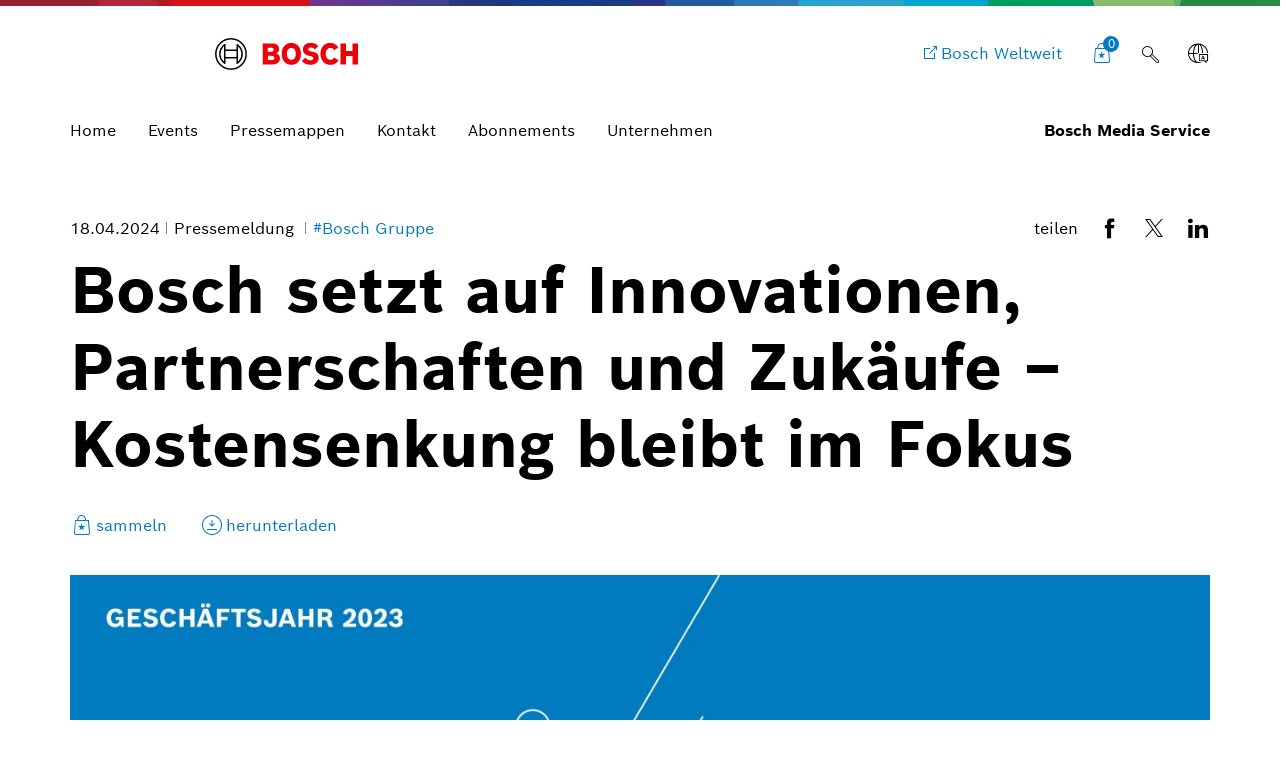

--- FILE ---
content_type: text/html;charset=UTF-8
request_url: https://www.bosch-presse.de/pressportal/de/de/leitmeldung-264192.html
body_size: 126456
content:
<!DOCTYPE html>


<!-- language tag de/en important for rendering language dependent formats -->
<html data-country="de" data-language="de" lang="de" xmlns="http://www.w3.org/1999/xhtml">
    <head>
        <meta charset="utf-8" />
        <meta content="IE=edge" http-equiv="X-UA-Compatible" />
        <meta content="width=device-width, initial-scale=1.0, maximum-scale=1, user-scalable=no" name="viewport" />
        <meta content="index,follow,archive" name="robots" />
        <meta content="rz5s9DdCYNe8ZuOTc2LrPCwibrt14ybKcifv4zAqP0I" name="google-site-verification" />
	    <meta content="Wachstumsziele erfordern hohe Ertrags- und Finanzkraft" name="description" />
	    <meta content="Bosch setzt auf Innovationen, Partnerschaften und Zukäufe – Kostensenkung bleibt im Fokus" property="og:title" />
	    <meta content="Wachstumsziele erfordern hohe Ertrags- und Finanzkraft" property="og:description" />
	    <meta content="https://www.bosch-presse.de/pressportal/de/media/de/dam_images/1_en_apc2024_business_year_highlights_img_w1280.jpg" property="og:image" />
	    <meta content="1280" property="og:image:width" />
		<meta content="720" property="og:image:height" />
	    <meta content="https://www.bosch-presse.de/pressportal/de/de/leitmeldung-264192.html" property="og:url" />
	    <meta content="website" property="og:type" />
	    <meta content="Bosch Media Service" property="og:site_name" />
	    <meta content="summary_large_image" name="twitter:card" />
	    <meta content="@boschmediaservice" name="twitter:site" />
	    <meta content="@boschpresse" name="twitter:creator" />
	    <meta content="Bosch setzt auf Innovationen, Partnerschaften und Zukäufe – Kostensenkung bleibt im Fokus" name="twitter:title" />
	    <meta content="Wachstumsziele erfordern hohe Ertrags- und Finanzkraft" name="twitter:description" />
	    <meta content="https://www.bosch-presse.de/pressportal/de/media/de/dam_images/1_en_apc2024_business_year_highlights_img_w1280.jpg" name="twitter:image" /> 
	    <title>
	    	Bosch setzt auf Innovationen, Partnerschaften und Zuk&#228;ufe &#8211; Kostensenkung bleibt im Fokus - Bosch Media Service
		</title>
	    <link href="https://www.bosch-presse.de/pressportal/de/media/res/apple-touch-icon-180x180-precomposed.png" rel="apple-touch-icon-precomposed" sizes="180x180" />
	    <link href="https://www.bosch-presse.de/pressportal/de/media/res/touch-icon-192x192.png" rel="apple-touch-icon-precomposed" sizes="192x192" />
	    <link href="https://www.bosch-presse.de/pressportal/de/media/res/favicon.png" rel="shortcut icon" />
        <link href="https://www.bosch-presse.de/pressportal/de/media/res/css/styles.css" rel="stylesheet" />
        <script src="https://www.bosch-presse.de/pressportal/de/media/res/js/webfont.js"></script>
	    <script>
		    WebFontConfig = {
			    custom: {
				    families: ['Bosch Sans:n1,n4,n6'],
				    urls: ['https://www.bosch-presse.de/pressportal/de/media/res/fonts/fonts.css']
			    }
			};
			WebFont.load(WebFontConfig);
		</script>
	<!-- Google Tag Manager -->	
	<script>
		window.dataLayer = window.dataLayer || [];
		window.dataLayer.push({"brand":"Bosch","businessSector":"COR","businessUnit":"COR","division":"COR","event":"Page Meta","name":"COR","pageCountry":"DE","pageId":"11357845","pageLanguage":"DE","pageName":"Bosch setzt auf Innovationen, Partnerschaften und Zuk&#228;ufe &#8211; Kostensenkung bleibt im Fokus | Bosch Media Service","pageTemplate":"Tag_Manager","version":null});
	</script>
		<script>(function(w,d,s,l,i){w[l]=w[l]||[];w[l].push({'gtm.start':new Date().getTime(),event:'gtm.js'});
		var f=d.getElementsByTagName(s)[0],j=d.createElement(s),dl=l!='dataLayer'?'&amp;l='+l:'';
		j.async=true;j.src='https://www.googletagmanager.com/gtm.js?id='+i+dl;f.parentNode.insertBefore(j,f);})
		(window,document,'script','dataLayer','GTM-WT92V94');</script>
	<script>
			    function BoschPrivacyCallback_OnUpdate(consent) {
			        if (consent.analysis) {
			            /* Trigger GTM Event: bosch_privacy_update_<convenience|analysis|marketing>_<on|off> */
			            dataLayer.push({ event: "bosch_privacy_update_analysis_on" });
			        }
			        else{
			        	dataLayer.push({event: "bosch_privacy_update_analysis_off"});
			        }
			        /* AND / OR: */
			        if (consent.marketing) {
			            /* Trigger GTM Event: bosch_privacy_update_<convenience|analysis|marketing>_<on|off> */
			            dataLayer.push({ event: "bosch_privacy_update_marketing_on" });
			        }
			        else{
			        	dataLayer.push({event: "bosch_privacy_update_marketing_off"});
			        }
			    }
	</script>
	<!-- End Google Tag Manager -->
	<link href="https://www.googletagmanager.com/" rel="preconnect" />
	<!-- Google Tag Manager (noscript) -->
	<noscript></noscript><iframe height="0" src="https://www.googletagmanager.com/ns.html?id=GTM-WT92V94" style="display:none;visibility:hidden" width="0"></iframe>
	<!-- End Google Tag Manager (noscript) -->
		<link href="https://dock.ui.bosch.tech/" rel="preconnect" />
			<script id="consent-kit-settings" type="application/json">
				{
					"i18nOverride":{
						"de-de":
							{"footer":{"imprint":{"linkUrl":"https://www.bosch-presse.de/pressportal/de/de/impressum/provider.html"},"policy":{"linkUrl":"https://www.bosch-presse.de/pressportal/de/de/impressum/privacy-statement.html"}},"metadata":{"labels":{"labelEnglish":"German (Germany)","labelNative":"German (Germany)"},"locale":"de-DE","locales":{"source":"de-DE","target":"de-DE"},"versions":{"source":"4.0","translation":"4.0"}},"purposeCategories":{"analysis":{"linkUrl":"https://www.bosch-presse.de/pressportal/de/de/impressum/privacy-statement.html"},"marketing":{"linkUrl":"https://www.bosch-presse.de/pressportal/de/de/impressum/privacy-statement.html"}}}
					}
				}
			</script>
    </head>
 <body class="article-page no-sidebar" data-basket-url="/pressportal/pressportal/basket">
		<!-- Usage of the Cookie Manager --> 
			<dock-privacy-settings consent-categories="marketing,analysis" disable-icons="false" link-url-analysis="https://www.bosch-presse.de/pressportal/de/de/impressum/privacy-statement.html" link-url-imprint="https://www.bosch-presse.de/pressportal/de/de/impressum/provider.html" link-url-marketing="https://www.bosch-presse.de/pressportal/de/de/impressum/privacy-statement.html" link-url-policy="https://www.bosch-presse.de/pressportal/de/de/impressum/privacy-statement.html" logging="silent"></dock-privacy-settings>
<div class="supergraphic fixed"></div>
<header class="main-header" id="top">
	<div class="container">
        <div class="top-row">
        	<div class="bosch-logo">
        		<a href="https://www.bosch-presse.de/pressportal/de/de/">
        			<img alt="Bosch Invented For Life Logo" src="https://www.bosch-presse.de/pressportal/de/media/res/gfx/bosch-invented-for-life.svg" />
        		</a>
        	</div>
        	<nav class="nav-top">
	        		<a aria-label="Bosch Weltweit" class="bosch-com-button" href="https://www.bosch.de" target="_blank">
	                	<span class="icon icon-externallink"></span>
	                    <span class="text">Bosch Weltweit</span>
	                </a>
   				<a class="icon-button shopping-cart-icon" href="https://www.bosch-presse.de/pressportal/de/de/cart.html">
					<span class="icon icon-favorites">
        				<span class="basket-ammount">0</span>
        			</span>
        		</a>
<div class="main-search_form_new">
	<form action="https://www.bosch-presse.de/pressportal/de/de/suche.html" class="search-submit-form" method="get" role="search">
		<div class="a-text-field a-text-field--search">
			<input id="search-default" name="search" placeholder="Suchbegriff eingeben" type="search" />
			<button class="a-text-field__icon-search" type="submit">
        		<i class="icon icon-search" title="Submit Search"></i>
        	</button>
        	<button class="a-text-field__icon-close" type="button">
        		<i class="icon icon-close" title="Close search"></i>
        	</button>
		</div>
	</form>
	<button class="a-text-field__icon-search-trigger" type="button">
		<i class="icon icon-search" title="Suchbegriff anwenden"></i>
	</button>
</div>

	<div class="language-selector-flyout__container">
		 <button aria-controls="language-selector-flyout" aria-haspopup="true" aria-label="Sprachschalter" class="language-selector-flyout__toggle icon-button language-icon" id="language-selector-flyout__toggle">
			<span class="icon icon-globe-language"></span>
		</button>
		<div class="language-selector-flyout__wrapper">
	    	<div aria-labelledby="language-selector-flyout__toggle" class="language-selector-flyout__flyout collapsed" id="language-selector-flyout">
				<div class="language-selector-flyout__arrow-wrapper no-transitions">
					<div class="language-selector-flyout__arrow"></div>
				</div>
				<button aria-label="Schließen" class="language-selector-flyout__close" title="Schließen">
					<span>Schließen</span>
				</button>
				<div class="language-selector-flyout__content">
					<p>Sprache wählen</p>
					<div class="a-dropdown">
						<select aria-label="Sprachschalter" id="language-select-desktop">
										<option selected="selected" value="https://www.bosch-presse.de/pressportal/de/de/leitmeldung-264192.html">DE</option>
										<option value="https://www.bosch-presse.de/pressportal/de/en/leitmeldung-264192.html">EN</option>
						</select>
					</div>
				</div>
			</div>
		</div>
	</div>
        		<button aria-haspopup="true" aria-label="Hauptmenü öffnen" class="M-Main-Navigation__toggle" type="button">
        			<i class="icon icon-list-view-mobile"></i>
        			<i class="icon icon-close hidden"></i>
        		</button>
        	</nav>
        </div>
	    <div class="nav-bottom">
        	<nav class="navbar navbar-default">
        		<div class="tab-navigation-new">
        			<ol class="a-tab-navigation">
		                	<li class="a-tab-navigation__item">
        						<a class="a-tab-navigation__tab" href="https://www.bosch-presse.de/pressportal/de/de/" tabindex="0">
        							<span class="a-tab-navigation__tab-content">
        								<span class="a-tab-navigation__label">Home</span>
        							</span>
        						</a>
        					</li>
	               			<li class="a-tab-navigation__item">
        						<a class="a-tab-navigation__tab" href="https://www.bosch-presse.de/pressportal/de/de/overview/events.html" tabindex="0">
        							<span class="a-tab-navigation__tab-content">
        								<span class="a-tab-navigation__label">Events</span>
        							</span>
        						</a>
        					</li>
	               			<li class="a-tab-navigation__item">
        						<a class="a-tab-navigation__tab" href="https://www.bosch-presse.de/pressportal/de/de/overview/press-kits.html" tabindex="0">
        							<span class="a-tab-navigation__tab-content">
        								<span class="a-tab-navigation__label">Pressemappen</span>
        							</span>
        						</a>
        					</li>
	               			<li class="a-tab-navigation__item">
        						<a class="a-tab-navigation__tab" href="https://www.bosch-presse.de/pressportal/de/de/contact.html" tabindex="0">
        							<span class="a-tab-navigation__tab-content">
        								<span class="a-tab-navigation__label">Kontakt</span>
        							</span>
        						</a>
        					</li>
							<li class="a-tab-navigation__item">
        						<a class="a-tab-navigation__tab" href="https://www.bosch-presse.de/pressportal/de/de/abonnement.html" tabindex="0">
        							<span class="a-tab-navigation__tab-content">
        								<span class="a-tab-navigation__label">Abonnements</span>
        							</span>
        						</a>
        					</li>
                        	<li class="a-tab-navigation__item">
        						<a class="a-tab-navigation__tab" href="https://www.bosch-presse.de/pressportal/de/de/company-page.html" tabindex="0">
        							<span class="a-tab-navigation__tab-content">
        								<span class="a-tab-navigation__label">Unternehmen </span>
        							</span>
        						</a>
        					</li>
					</ol>
   				</div>
  				<span class="subbrand-identifier">
   					Bosch Media Service
   				</span>
   			</nav>
   		</div>   		
	</div>
</header>
<div class="content content-bg">
	 <div class="collapse" id="search-box-wrapper">
        	<div class="content-page-header content-page-header-accent">
        		<div class="container content-page-header-main">
        			<div class="row">
        				<div class="col-xs-12">
        					<h2 class="h1 title">Suche</h2>
        				</div>
        			</div>
        			<div class="row">
        				<form action="17-presseportal-detail-suchergebnisse.html" method="get">
        					<div class="col-xs-12 col-sm-8">
        						<input class="form-control" name="search" placeholder="Suchbegriff eingeben" />
        					</div>
        					<div class="col-xs-12 col-sm-4">
        						<button class="btn btn-default btn-seamless btn-lg" type="submit">Suchbegriff anwenden</button>
        					</div>
        				</form>
        			</div>
        		</div>
        		<span class="icon icon-search accent-icon"></span>
        	</div>
        </div>
        <!-- statc-stage -->
        <section class="statc-stage container press-release">
        	<div class="statc-stage-header">
        		<div class="meta-share-wrapper">
	        		<div class="meta meta-list statc-stage-meta">
							<time datetime="2024-04-18">18.04.2024</time>
	<span>
		Pressemeldung
	</span>
	<a href="/pressportal/de/de/tag/bosch-gruppe/">
		#Bosch Gruppe
	</a>
					</div>
					<div class="module-share-row">
		<span>teilen</span>
	<div class="SocialShareIcons">
		<a class="SocialShareIcons__icon" href="https://www.facebook.com/sharer/sharer.php?u=https://www.bosch-presse.de/pressportal/de/de/leitmeldung-264192.html" target="_blank">
			<i class="icon icon-facebook"></i>
		</a>
		<a class="SocialShareIcons__icon" href="https://twitter.com/intent/tweet?url=https://www.bosch-presse.de/pressportal/de/de/leitmeldung-264192.html&amp;text=Bosch+setzt+auf+Innovationen%2C+Partnerschaften+und+Zuk%C3%A4ufe+%E2%80%93+Kostensenkung+bleibt+im+Fokus&amp;via=boschpresse" target="_blank">
			<i class="icon icon-twitter-x"></i>
		</a>
		<a class="SocialShareIcons__icon" href="https://linkedin.com/shareArticle?mini=true&amp;url=https://www.bosch-presse.de/pressportal/de/de/leitmeldung-264192.html&amp;title=Bosch+setzt+auf+Innovationen%2C+Partnerschaften+und+Zuk%C3%A4ufe+%E2%80%93+Kostensenkung+bleibt+im+Fokus" target="_blank">
			<i class="icon icon-linkedin"></i>
		</a>
	</div>
</div>
				</div>
        		<h1>Bosch setzt auf Innovationen, Partnerschaften und Zuk&#228;ufe &#8211; Kostensenkung bleibt im Fokus</h1>
<div class="module-theme-actions">
<ul class="list-unstyled">
<li>
<a class="theme-action btn-collect" data-item-id="264192" href="#" title="sammeln">
<span class="icon icon-favorites"></span>
<span class="btn-text" data-active="sammeln" data-inactive="gesammelt">sammeln</span>
</a>
</li>
<li>
<a class="theme-action" href="/pressportal/zip?country=de&amp;language=de&amp;docId=264192&amp;vip=false" target="_blank" title="herunterladen">
<span class="icon icon-download-frame"></span>
<span class="btn-text">herunterladen</span>
</a>
</li>
</ul>
</div>
        	</div>
        	<div class="content-wrapper">
	            <!-- statc-stage hero image -->
		            <div class="statc-stage-image">
						<div class="image-container">
			                <img alt="BoschAPC" sizes="(max-width: 991px) calc(100vw - 30px),(max-width: 1200px) 776px, 1140px" src="https://www.bosch-presse.de/pressportal/de/media/de/dam_images/1_en_apc2024_business_year_highlights_img_w640.jpg" srcset="
			                    https://www.bosch-presse.de/pressportal/de/media/de/dam_images/1_en_apc2024_business_year_highlights_img_w640.jpg 640w,
			                    https://www.bosch-presse.de/pressportal/de/media/de/dam_images/1_en_apc2024_business_year_highlights_img_w960.jpg 960w,
			                    https://www.bosch-presse.de/pressportal/de/media/de/dam_images/1_en_apc2024_business_year_highlights_img_w1280.jpg 1280w,
			                    https://www.bosch-presse.de/pressportal/de/media/de/dam_images/1_en_apc2024_business_year_highlights_img_w1600.jpg 1600w" />
		            	</div>
		            </div>
	            <!-- statc-stage hero image end -->
	            <div class="statc-stage-content-wrapper">
					<div class="statc-stage-main">
								<h4>Wachstumsziele erfordern hohe Ertrags- und Finanzkraft</h4>
					            <ul class="square-bullets-list">
<li>Im Geschäftsjahr 2023 vorangekommen: Umsatz stieg auf 91,6 Milliarden Euro / operative EBIT-Rendite mit 5,3 Prozent über Vorjahr.</li>
<li>Ausblick 2024 bleibt verhalten: Umsatzanstieg von fünf bis sieben Prozent erwartet / EBIT-Rendite höchstens auf Vorjahresniveau.</li>
<li>Wachstumsfelder gezielt ausbauen: Beispiel Medizintechnik – Investitionen von 300 Millionen Euro mit zwei neuen Partnern.</li>
<li>Bosch-Chef Hartung: „Wir wollen mit Innovationen, Partnerschaften und Zukäufen in der Transformation unserer Branchen trotz konjunkturellem Gegenwind wachsen und unsere Chancen nutzen.“ </li>
<li>Bosch-Finanzchef Forschner: „Unsere Ziele für 2024 sind sehr ambitioniert – wir erwarten keinen konjunkturellen Rückenwind und müssen weiter Kosten senken, um wettbewerbsfähig zu bleiben.“ </li>
								</ul>
					</div>
					<div class="button-container">
	<div class="contact-popover-container">
		<span class="arrow"></span>
		<div class="contact-toggle">
				<div class="contact-thumbnail">
					<img alt="Sven Kahn" sizes="auto" src="[data-uri]" srcset="
		                         https://www.bosch-presse.de/pressportal/de/media/pressekontakt/sven_kahn_059_16-09_img_w50.jpg 50w,
		                         https://www.bosch-presse.de/pressportal/de/media/pressekontakt/sven_kahn_059_16-09_img_w100.jpg 100w" />
				</div>
			<p>
				Sven Kahn
				<span class="icon icon-forward-right"></span>
			</p>
		</div>
		<div class="contact-popover">
			<div class="popover-content clearfix">
				<span class="icon icon-close">X</span>
				<div class="contact-details link-list">
					<div class="row">
						<div class="col-xs-7 col-md-4 contact-image-container">
							<p>
								<!-- Only width is fixed. Height should be calculated automatically -->
								<img alt="Sven Kahn" sizes="(max-width: 700px) calc(58vw - 70px), (max-width: 1199px) 350px, (min-width: 1200px) 175px" src="[data-uri]" srcset="
	                                https://www.bosch-presse.de/pressportal/de/media/pressekontakt/sven_kahn_059_16-09_img_w175.jpg 175w,
	                                https://www.bosch-presse.de/pressportal/de/media/pressekontakt/sven_kahn_059_16-09_img_w350.jpg 350w,
	                                https://www.bosch-presse.de/pressportal/de/media/pressekontakt/sven_kahn_059_16-09_img_w670.jpg 670w" />
							</p>
						</div>
						<div class="col-xs-12 col-md-8 contact-meta-container">
							<div class="contact-meta">
								<div class="contact-name">
									Sven Kahn
								</div>
								<div class="contact-occupation">
									Sprecher Unternehmen, Wirtschaft und Finanzen
								</div>
							</div>
							<ul class="contact-detail-list list-unstyled">
									<li>
										<a class="icon-customerservice" href="tel:+497118116415">+49 711 811 6415</a>
									</li>
									<li>
										<a class="icon-newsletter-frame" href="mailto:Sven.Kahn@de.bosch.com">Sven.Kahn@de.bosch.com</a>
									</li>
									<li>
										<a class="icon-address-consumer-data" href="https://www.bosch-presse.de/pressportal/de/media/pressekontakt/vcard_neu_012019/sven_kahn_de.vcf">Businesscard herunterladen</a>
									</li>
							</ul>
						</div>
					</div>
				</div>
			</div>
		</div>
	</div>
					</div>
				</div>
			</div>
		</section>
<!-- stage end -->
<div class="container">
	<div class="row">			
			<!-- 0 -->
					<article class="col-xs-12 col-md-10 col-md-push-1 article-content">
						<div>
<p>Stuttgart / Renningen – Die Bosch-Gruppe hat ihren Umsatz und Ertrag 2023 gesteigert und setzt ihre Wachstumsstrategie auch in schwierigem Umfeld erfolgreich um: „Wir haben im Geschäftsjahr 2023 unsere wirtschaftlichen Ziele erreicht und in einer Reihe von Geschäftsfeldern unsere Marktposition gestärkt, sei es bei Halbleitern oder integrierten Gebäudesystemen“, sagte <a href="https://www.bosch-presse.de/pressportal/de/de/dr-ing-stefan-hartung-43341.html" rel="noopener noreferrer" target="_blank">Stefan Hartung</a>, Vorsitzender der Geschäftsführung der Robert Bosch GmbH, anlässlich der Bilanzvorlage des Unternehmens. „Mit Innovationen, Partnerschaften und Zukäufen wollen wir in der Transformation unserer Branchen trotz konjunkturellem Gegenwind wachsen.“ Langfristig will das Technologie- und Dienstleistungsunternehmen eine durchschnittliche jährliche Umsatzsteigerung von sechs bis acht Prozent bei einer Rendite von mindestens sieben Prozent erreichen. Zudem soll es in allen Weltregionen zu den führenden drei Anbietern in wesentlichen Märkten gehören.</p>
						</div>
					</article>
			<article class="col-xs-12 col-md-12">
				<!-- mediabox begin -->				
				<div class="media-slider">
					 <div class="scroll-container">
						<ul class="nav nav-tabs scroller">
							<li class="active"><a class="scroll-element" data-toggle="tab" href="#pictures">Bilder<span> (19)</span></a></li>
						</ul>
	                	<a class="arrow arrow-left icon icon-back-left" href="#"></a>
	                	<a class="arrow arrow-right icon icon-forward-right" href="#"></a>
					 </div>
					<div class="tab-content">
<div class="tab-pane fade in carousel-wrapper active" id="pictures">
	<div class="swiper-main swiper-main-grid swiper-container">
		<div class="swiper-wrapper">
				<div class="swiper-slide" data-detail-url="https://www.bosch-presse.de/pressportal/de/de/264768.html" data-download-url="" data-item-id="264768">
						<div class="image-container portrait">
	                          	<img alt="  " sizes="(max-width: 479px) calc(100vw - 30px), (max-width: 991px) 83vw, 760px" src="https://www.bosch-presse.de/pressportal/de/media/dam_images/pi11807/20240418mst_0046.jpg" srcset="
							    	https://www.bosch-presse.de/pressportal/de/media/dam_images/pi11807/20240418mst_0046_img_h360.jpg 360w,
							        https://www.bosch-presse.de/pressportal/de/media/dam_images/pi11807/20240418mst_0046_img_h540.jpg 540w,
							        https://www.bosch-presse.de/pressportal/de/media/dam_images/pi11807/20240418mst_0046_img_w760.jpg 760w,
							        https://www.bosch-presse.de/pressportal/de/media/dam_images/pi11807/20240418mst_0046_img_h900.jpg 900w" />
                        </div>
						<p class="copy-small">  </p>
					<!-- https://www.bosch-presse.de/pressportal/de/media/dam_images/pi11807/20240418mst_0046_img_w640.jpg -->
				</div>
				<div class="swiper-slide" data-detail-url="https://www.bosch-presse.de/pressportal/de/de/kennzahlen-des-geschaeftsjahres-2023-264540.html" data-download-url="" data-item-id="264540">
						<div class="image-container">
								<img alt="Kennzahlen des Gesch&#228;ftsjahres 2023" sizes="(max-width: 479px) calc(100vw - 30px), (max-width: 991px) 83vw, 760px" src="https://www.bosch-presse.de/pressportal/de/media/dam_images/1_de_bpk2024_geschaeftsjahr_highlights.jpeg" srcset="
							    	https://www.bosch-presse.de/pressportal/de/media/dam_images/1_de_bpk2024_geschaeftsjahr_highlights_img_w360.jpg 360w,
							        https://www.bosch-presse.de/pressportal/de/media/dam_images/1_de_bpk2024_geschaeftsjahr_highlights_img_w760.jpg 760w,
							        https://www.bosch-presse.de/pressportal/de/media/dam_images/1_de_bpk2024_geschaeftsjahr_highlights_img_w900.jpg 900w,
							        https://www.bosch-presse.de/pressportal/de/media/dam_images/1_de_bpk2024_geschaeftsjahr_highlights_img_w1280.jpg 1280w" />
                        </div>
                       <p class="copy-small">Kennzahlen des Gesch&#228;ftsjahres 2023</p>
					<!-- https://www.bosch-presse.de/pressportal/de/media/dam_images/1_de_bpk2024_geschaeftsjahr_highlights_img_w640.jpg -->
				</div>
				<div class="swiper-slide" data-detail-url="https://www.bosch-presse.de/pressportal/de/de/umsatz-nach-bereichen-264518.html" data-download-url="" data-item-id="264518">
						<div class="image-container">
								<img alt="Umsatz nach Bereichen" sizes="(max-width: 479px) calc(100vw - 30px), (max-width: 991px) 83vw, 760px" src="https://www.bosch-presse.de/pressportal/de/media/dam_images/2_de_bpk2024_umsatz_nach_unternehmensbereichen.jpeg" srcset="
							    	https://www.bosch-presse.de/pressportal/de/media/dam_images/2_de_bpk2024_umsatz_nach_unternehmensbereichen_img_w360.jpg 360w,
							        https://www.bosch-presse.de/pressportal/de/media/dam_images/2_de_bpk2024_umsatz_nach_unternehmensbereichen_img_w760.jpg 760w,
							        https://www.bosch-presse.de/pressportal/de/media/dam_images/2_de_bpk2024_umsatz_nach_unternehmensbereichen_img_w900.jpg 900w,
							        https://www.bosch-presse.de/pressportal/de/media/dam_images/2_de_bpk2024_umsatz_nach_unternehmensbereichen_img_w1280.jpg 1280w" />
                        </div>
                       <p class="copy-small">Umsatz nach Bereichen</p>
					<!-- https://www.bosch-presse.de/pressportal/de/media/dam_images/2_de_bpk2024_umsatz_nach_unternehmensbereichen_img_w640.jpg -->
				</div>
				<div class="swiper-slide" data-detail-url="https://www.bosch-presse.de/pressportal/de/de/umsatz-nach-regionen-264534.html" data-download-url="" data-item-id="264534">
						<div class="image-container">
								<img alt="Umsatz nach Regionen" sizes="(max-width: 479px) calc(100vw - 30px), (max-width: 991px) 83vw, 760px" src="https://www.bosch-presse.de/pressportal/de/media/dam_images/3_de_bpk2024_umsatz_nach_regionen.jpeg" srcset="
							    	https://www.bosch-presse.de/pressportal/de/media/dam_images/3_de_bpk2024_umsatz_nach_regionen_img_w360.jpg 360w,
							        https://www.bosch-presse.de/pressportal/de/media/dam_images/3_de_bpk2024_umsatz_nach_regionen_img_w760.jpg 760w,
							        https://www.bosch-presse.de/pressportal/de/media/dam_images/3_de_bpk2024_umsatz_nach_regionen_img_w900.jpg 900w,
							        https://www.bosch-presse.de/pressportal/de/media/dam_images/3_de_bpk2024_umsatz_nach_regionen_img_w1280.jpg 1280w" />
                        </div>
                       <p class="copy-small">Umsatz nach Regionen</p>
					<!-- https://www.bosch-presse.de/pressportal/de/media/dam_images/3_de_bpk2024_umsatz_nach_regionen_img_w640.jpg -->
				</div>
				<div class="swiper-slide" data-detail-url="https://www.bosch-presse.de/pressportal/de/de/mitarbeiterentwicklung-264519.html" data-download-url="" data-item-id="264519">
						<div class="image-container">
								<img alt="Mitarbeiterentwicklung" sizes="(max-width: 479px) calc(100vw - 30px), (max-width: 991px) 83vw, 760px" src="https://www.bosch-presse.de/pressportal/de/media/dam_images/4_de_bpk2024_mitarbeiter.jpeg" srcset="
							    	https://www.bosch-presse.de/pressportal/de/media/dam_images/4_de_bpk2024_mitarbeiter_img_w360.jpg 360w,
							        https://www.bosch-presse.de/pressportal/de/media/dam_images/4_de_bpk2024_mitarbeiter_img_w760.jpg 760w,
							        https://www.bosch-presse.de/pressportal/de/media/dam_images/4_de_bpk2024_mitarbeiter_img_w900.jpg 900w,
							        https://www.bosch-presse.de/pressportal/de/media/dam_images/4_de_bpk2024_mitarbeiter_img_w1280.jpg 1280w" />
                        </div>
                       <p class="copy-small">Mitarbeiterentwicklung</p>
					<!-- https://www.bosch-presse.de/pressportal/de/media/dam_images/4_de_bpk2024_mitarbeiter_img_w640.jpg -->
				</div>
				<div class="swiper-slide" data-detail-url="https://www.bosch-presse.de/pressportal/de/de/innovationsfeld-medizintechnik-einstieg-in-biomems-technologie-264531.html" data-download-url="" data-item-id="264531">
						<div class="image-container portrait">
	                          	<img alt="Innovationsfeld Medizintechnik: Einstieg in BioMEMS-Technologie" sizes="(max-width: 479px) calc(100vw - 30px), (max-width: 991px) 83vw, 760px" src="https://www.bosch-presse.de/pressportal/de/media/dam_images/wafer_labor_vivalyitc_4059.jpg" srcset="
							    	https://www.bosch-presse.de/pressportal/de/media/dam_images/wafer_labor_vivalyitc_4059_img_h360.jpg 360w,
							        https://www.bosch-presse.de/pressportal/de/media/dam_images/wafer_labor_vivalyitc_4059_img_h540.jpg 540w,
							        https://www.bosch-presse.de/pressportal/de/media/dam_images/wafer_labor_vivalyitc_4059_img_w760.jpg 760w,
							        https://www.bosch-presse.de/pressportal/de/media/dam_images/wafer_labor_vivalyitc_4059_img_h900.jpg 900w" />
                        </div>
						<p class="copy-small">Innovationsfeld Medizintechnik: Einstieg in BioMEMS-Technologie</p>
					<!-- https://www.bosch-presse.de/pressportal/de/media/dam_images/wafer_labor_vivalyitc_4059_img_w640.jpg -->
				</div>
				<div class="swiper-slide" data-detail-url="https://www.bosch-presse.de/pressportal/de/de/wachstumsfeld-nachhaltige-mobilitaet-264532.html" data-download-url="" data-item-id="264532">
						<div class="image-container portrait">
	                          	<img alt="Wachstumsfeld: Nachhaltige Mobilit&#228;t" sizes="(max-width: 479px) calc(100vw - 30px), (max-width: 991px) 83vw, 760px" src="https://www.bosch-presse.de/pressportal/de/media/dam_images/20220906mst_00241-1.jpg" srcset="
							    	https://www.bosch-presse.de/pressportal/de/media/dam_images/20220906mst_00241-1_img_h360.jpg 360w,
							        https://www.bosch-presse.de/pressportal/de/media/dam_images/20220906mst_00241-1_img_h540.jpg 540w,
							        https://www.bosch-presse.de/pressportal/de/media/dam_images/20220906mst_00241-1_img_w760.jpg 760w,
							        https://www.bosch-presse.de/pressportal/de/media/dam_images/20220906mst_00241-1_img_h900.jpg 900w" />
                        </div>
						<p class="copy-small">Wachstumsfeld: Nachhaltige Mobilit&#228;t</p>
					<!-- https://www.bosch-presse.de/pressportal/de/media/dam_images/20220906mst_00241-1_img_w640.jpg -->
				</div>
				<div class="swiper-slide" data-detail-url="https://www.bosch-presse.de/pressportal/de/de/wachstumsfeld-wasserstoff-264520.html" data-download-url="" data-item-id="264520">
						<div class="image-container portrait">
	                          	<img alt="Wachstumsfeld: Wasserstoff" sizes="(max-width: 479px) calc(100vw - 30px), (max-width: 991px) 83vw, 760px" src="https://www.bosch-presse.de/pressportal/de/media/dam_images/22_brennstoffzelle_feuerbach_0016.jpg" srcset="
							    	https://www.bosch-presse.de/pressportal/de/media/dam_images/22_brennstoffzelle_feuerbach_0016_img_h360.jpg 360w,
							        https://www.bosch-presse.de/pressportal/de/media/dam_images/22_brennstoffzelle_feuerbach_0016_img_h540.jpg 540w,
							        https://www.bosch-presse.de/pressportal/de/media/dam_images/22_brennstoffzelle_feuerbach_0016_img_w760.jpg 760w,
							        https://www.bosch-presse.de/pressportal/de/media/dam_images/22_brennstoffzelle_feuerbach_0016_img_h900.jpg 900w" />
                        </div>
						<p class="copy-small">Wachstumsfeld: Wasserstoff</p>
					<!-- https://www.bosch-presse.de/pressportal/de/media/dam_images/22_brennstoffzelle_feuerbach_0016_img_w640.jpg -->
				</div>
				<div class="swiper-slide" data-detail-url="https://www.bosch-presse.de/pressportal/de/de/wachstumsfeld-waermepumpen-264522.html" data-download-url="" data-item-id="264522">
						<div class="image-container portrait">
	                          	<img alt="Wachstumsfeld: W&#228;rmepumpen" sizes="(max-width: 479px) calc(100vw - 30px), (max-width: 991px) 83vw, 760px" src="https://www.bosch-presse.de/pressportal/de/media/dam_images/22_1fx8574_b-3.jpg" srcset="
							    	https://www.bosch-presse.de/pressportal/de/media/dam_images/22_1fx8574_b_img_h360-3.jpg 360w,
							        https://www.bosch-presse.de/pressportal/de/media/dam_images/22_1fx8574_b_img_h540-3.jpg 540w,
							        https://www.bosch-presse.de/pressportal/de/media/dam_images/22_1fx8574_b_img_w760-3.jpg 760w,
							        https://www.bosch-presse.de/pressportal/de/media/dam_images/22_1fx8574_b_img_h900-3.jpg 900w" />
                        </div>
						<p class="copy-small">Wachstumsfeld: W&#228;rmepumpen</p>
					<!-- https://www.bosch-presse.de/pressportal/de/media/dam_images/22_1fx8574_b_img_w640-3.jpg -->
				</div>
				<div class="swiper-slide" data-detail-url="https://www.bosch-presse.de/pressportal/de/de/klimapolitik-co2-neutrale-zukunft-erfordert-anhaltende-investitionen-264544.html" data-download-url="" data-item-id="264544">
						<div class="image-container portrait">
	                          	<img alt="Klimapolitik: CO2-neutrale Zukunft erfordert anhaltende Investitionen" sizes="(max-width: 479px) calc(100vw - 30px), (max-width: 991px) 83vw, 760px" src="https://www.bosch-presse.de/pressportal/de/media/dam_images/production_800v_engine_in_hildesheim.jpg" srcset="
							    	https://www.bosch-presse.de/pressportal/de/media/dam_images/production_800v_engine_in_hildesheim_img_h360.jpg 360w,
							        https://www.bosch-presse.de/pressportal/de/media/dam_images/production_800v_engine_in_hildesheim_img_h540.jpg 540w,
							        https://www.bosch-presse.de/pressportal/de/media/dam_images/production_800v_engine_in_hildesheim_img_w760.jpg 760w,
							        https://www.bosch-presse.de/pressportal/de/media/dam_images/production_800v_engine_in_hildesheim_img_h900.jpg 900w" />
                        </div>
						<p class="copy-small">Klimapolitik: CO2-neutrale Zukunft erfordert anhaltende Investitionen</p>
					<!-- https://www.bosch-presse.de/pressportal/de/media/dam_images/production_800v_engine_in_hildesheim_img_w640.jpg -->
				</div>
				<div class="swiper-slide" data-detail-url="https://www.bosch-presse.de/pressportal/de/de/mitarbeiterentwicklung-2023-zahl-der-beschaeftigten-steigt-um-etwa-zwei-prozent-264527.html" data-download-url="" data-item-id="264527">
						<div class="image-container portrait">
	                          	<img alt="Mitarbeiterentwicklung: Zahl der Besch&#228;ftigten steigt 2023" sizes="(max-width: 479px) calc(100vw - 30px), (max-width: 991px) 83vw, 760px" src="https://www.bosch-presse.de/pressportal/de/media/dam_images/bosch_avr_pt-91-3.jpg" srcset="
							    	https://www.bosch-presse.de/pressportal/de/media/dam_images/bosch_avr_pt-91_img_h360-3.jpg 360w,
							        https://www.bosch-presse.de/pressportal/de/media/dam_images/bosch_avr_pt-91_img_h540-3.jpg 540w,
							        https://www.bosch-presse.de/pressportal/de/media/dam_images/bosch_avr_pt-91_img_w760-3.jpg 760w,
							        https://www.bosch-presse.de/pressportal/de/media/dam_images/bosch_avr_pt-91_img_h900-3.jpg 900w" />
                        </div>
						<p class="copy-small">Mitarbeiterentwicklung: Zahl der Besch&#228;ftigten steigt 2023</p>
					<!-- https://www.bosch-presse.de/pressportal/de/media/dam_images/bosch_avr_pt-91_img_w640-3.jpg -->
				</div>
				<div class="swiper-slide" data-detail-url="https://www.bosch-presse.de/pressportal/de/de/mobilitaet-geschaeftssektor-mobility-ist-live-264523.html" data-download-url="" data-item-id="264523">
						<div class="image-container portrait">
	                          	<img alt="Mobilit&#228;t: Gesch&#228;ftssektor &#8222;Mobility&#8220; ist &#8222;live&#8220;" sizes="(max-width: 479px) calc(100vw - 30px), (max-width: 991px) 83vw, 760px" src="https://www.bosch-presse.de/pressportal/de/media/dam_images/header-e-e-architektur.jpg" srcset="
							    	https://www.bosch-presse.de/pressportal/de/media/dam_images/header-e-e-architektur_img_h360.jpg 360w,
							        https://www.bosch-presse.de/pressportal/de/media/dam_images/header-e-e-architektur_img_h540.jpg 540w,
							        https://www.bosch-presse.de/pressportal/de/media/dam_images/header-e-e-architektur_img_w760.jpg 760w,
							        https://www.bosch-presse.de/pressportal/de/media/dam_images/header-e-e-architektur_img_h900.jpg 900w" />
                        </div>
						<p class="copy-small">Mobilit&#228;t: Gesch&#228;ftssektor &#8222;Mobility&#8220; ist &#8222;live&#8220;</p>
					<!-- https://www.bosch-presse.de/pressportal/de/media/dam_images/header-e-e-architektur_img_w640.jpg -->
				</div>
				<div class="swiper-slide" data-detail-url="https://www.bosch-presse.de/pressportal/de/de/vivalytic-testkartusche-und-vivalytic-analyser-264521.html" data-download-url="" data-item-id="264521">
						<div class="image-container portrait">
	                          	<img alt="Vivalytic Testkartusche und Vivalytic-Analyser" sizes="(max-width: 479px) calc(100vw - 30px), (max-width: 991px) 83vw, 760px" src="https://www.bosch-presse.de/pressportal/de/media/dam_images/einfuehrung_kartusche_vivalytic_4104.jpg" srcset="
							    	https://www.bosch-presse.de/pressportal/de/media/dam_images/einfuehrung_kartusche_vivalytic_4104_img_h360.jpg 360w,
							        https://www.bosch-presse.de/pressportal/de/media/dam_images/einfuehrung_kartusche_vivalytic_4104_img_h540.jpg 540w,
							        https://www.bosch-presse.de/pressportal/de/media/dam_images/einfuehrung_kartusche_vivalytic_4104_img_w760.jpg 760w,
							        https://www.bosch-presse.de/pressportal/de/media/dam_images/einfuehrung_kartusche_vivalytic_4104_img_h900.jpg 900w" />
                        </div>
						<p class="copy-small">Vivalytic Testkartusche und Vivalytic-Analyser</p>
					<!-- https://www.bosch-presse.de/pressportal/de/media/dam_images/einfuehrung_kartusche_vivalytic_4104_img_w640.jpg -->
				</div>
				<div class="swiper-slide" data-detail-url="https://www.bosch-presse.de/pressportal/de/de/biomems-neue-dimensionen-in-der-praezisionsdiagnostik-264528.html" data-download-url="" data-item-id="264528">
						<div class="image-container portrait">
	                          	<img alt="BioMEMS - Neue Dimensionen in der Pr&#228;zisionsdiagnostik" sizes="(max-width: 479px) calc(100vw - 30px), (max-width: 991px) 83vw, 760px" src="https://www.bosch-presse.de/pressportal/de/media/dam_images/240408_biomems-de-100.jpg" srcset="
							    	https://www.bosch-presse.de/pressportal/de/media/dam_images/240408_biomems-de-100_img_h360.jpg 360w,
							        https://www.bosch-presse.de/pressportal/de/media/dam_images/240408_biomems-de-100_img_h540.jpg 540w,
							        https://www.bosch-presse.de/pressportal/de/media/dam_images/240408_biomems-de-100_img_w760.jpg 760w,
							        https://www.bosch-presse.de/pressportal/de/media/dam_images/240408_biomems-de-100_img_h900.jpg 900w" />
                        </div>
						<p class="copy-small">BioMEMS - Neue Dimensionen in der Pr&#228;zisionsdiagnostik</p>
					<!-- https://www.bosch-presse.de/pressportal/de/media/dam_images/240408_biomems-de-100_img_w640.jpg -->
				</div>
				<div class="swiper-slide" data-detail-url="https://www.bosch-presse.de/pressportal/de/de/stack-und-smart-electrolysis-module-technik-fuer-h2-elektrolyseure-264524.html" data-download-url="" data-item-id="264524">
						<div class="image-container">
								<img alt="Stack und Smart Electrolysis Module &#8211; Technik f&#252;r H2-Elektrolyseure" sizes="(max-width: 479px) calc(100vw - 30px), (max-width: 991px) 83vw, 760px" src="https://www.bosch-presse.de/pressportal/de/media/dam_images/ely_visual_container_stacksmart-module.jpg" srcset="
							    	https://www.bosch-presse.de/pressportal/de/media/dam_images/ely_visual_container_stacksmart-module_img_w360.jpg 360w,
							        https://www.bosch-presse.de/pressportal/de/media/dam_images/ely_visual_container_stacksmart-module_img_w760.jpg 760w,
							        https://www.bosch-presse.de/pressportal/de/media/dam_images/ely_visual_container_stacksmart-module_img_w900.jpg 900w,
							        https://www.bosch-presse.de/pressportal/de/media/dam_images/ely_visual_container_stacksmart-module_img_w1280.jpg 1280w" />
                        </div>
                       <p class="copy-small">Stack und Smart Electrolysis Module &#8211; Technik f&#252;r H2-Elektrolyseure</p>
					<!-- https://www.bosch-presse.de/pressportal/de/media/dam_images/ely_visual_container_stacksmart-module_img_w640.jpg -->
				</div>
				<div class="swiper-slide" data-detail-url="https://www.bosch-presse.de/pressportal/de/de/fertigung-des-fuel-cell-power-modules-fcpm-im-werk-feuerbach-264525.html" data-download-url="" data-item-id="264525">
						<div class="image-container portrait">
	                          	<img alt="Fertigung des Fuel Cell Power Modules (FCPM) im Werk Feuerbach" sizes="(max-width: 479px) calc(100vw - 30px), (max-width: 991px) 83vw, 760px" src="https://www.bosch-presse.de/pressportal/de/media/dam_images/bosch_fcpm_112.jpg" srcset="
							    	https://www.bosch-presse.de/pressportal/de/media/dam_images/bosch_fcpm_112_img_h360.jpg 360w,
							        https://www.bosch-presse.de/pressportal/de/media/dam_images/bosch_fcpm_112_img_h540.jpg 540w,
							        https://www.bosch-presse.de/pressportal/de/media/dam_images/bosch_fcpm_112_img_w760.jpg 760w,
							        https://www.bosch-presse.de/pressportal/de/media/dam_images/bosch_fcpm_112_img_h900.jpg 900w" />
                        </div>
						<p class="copy-small">Fertigung des Fuel Cell Power Modules (FCPM) im Werk Feuerbach</p>
					<!-- https://www.bosch-presse.de/pressportal/de/media/dam_images/bosch_fcpm_112_img_w640.jpg -->
				</div>
				<div class="swiper-slide" data-detail-url="https://www.bosch-presse.de/pressportal/de/de/sie-sind-klein-leistungsstark-und-extrem-effizient-halbleiter-aus-siliziumkarbid-sic-264529.html" data-download-url="" data-item-id="264529">
						<div class="image-container portrait">
	                          	<img alt="Sie sind klein, leistungsstark und extrem effizient: Halbleiter aus Siliziumkarbid (SiC)." sizes="(max-width: 479px) calc(100vw - 30px), (max-width: 991px) 83vw, 760px" src="https://www.bosch-presse.de/pressportal/de/media/dam_images/bosch_sic_wafer_3-2.jpg" srcset="
							    	https://www.bosch-presse.de/pressportal/de/media/dam_images/bosch_sic_wafer_3_img_h360-2.jpg 360w,
							        https://www.bosch-presse.de/pressportal/de/media/dam_images/bosch_sic_wafer_3_img_h540-2.jpg 540w,
							        https://www.bosch-presse.de/pressportal/de/media/dam_images/bosch_sic_wafer_3_img_w760-2.jpg 760w,
							        https://www.bosch-presse.de/pressportal/de/media/dam_images/bosch_sic_wafer_3_img_h900-2.jpg 900w" />
                        </div>
						<p class="copy-small">Sie sind klein, leistungsstark und extrem effizient: Halbleiter aus Siliziumkarbid (SiC).</p>
					<!-- https://www.bosch-presse.de/pressportal/de/media/dam_images/bosch_sic_wafer_3_img_w640-2.jpg -->
				</div>
				<div class="swiper-slide" data-detail-url="https://www.bosch-presse.de/pressportal/de/de/waermepumpenproduktion-in-aveiro-264543.html" data-download-url="" data-item-id="264543">
						<div class="image-container portrait">
	                          	<img alt="W&#228;rmepumpenproduktion in Aveiro" sizes="(max-width: 479px) calc(100vw - 30px), (max-width: 991px) 83vw, 760px" src="https://www.bosch-presse.de/pressportal/de/media/dam_images/aveiro.jpg" srcset="
							    	https://www.bosch-presse.de/pressportal/de/media/dam_images/aveiro_img_h360.jpg 360w,
							        https://www.bosch-presse.de/pressportal/de/media/dam_images/aveiro_img_h540.jpg 540w,
							        https://www.bosch-presse.de/pressportal/de/media/dam_images/aveiro_img_w760.jpg 760w,
							        https://www.bosch-presse.de/pressportal/de/media/dam_images/aveiro_img_h900.jpg 900w" />
                        </div>
						<p class="copy-small">W&#228;rmepumpenproduktion in Aveiro</p>
					<!-- https://www.bosch-presse.de/pressportal/de/media/dam_images/aveiro_img_w640.jpg -->
				</div>
				<div class="swiper-slide" data-detail-url="https://www.bosch-presse.de/pressportal/de/de/waermepumpenproduktion-in-eibelshausen-264533.html" data-download-url="" data-item-id="264533">
						<div class="image-container portrait">
	                          	<img alt="W&#228;rmepumpenproduktion in Eibelshausen" sizes="(max-width: 479px) calc(100vw - 30px), (max-width: 991px) 83vw, 760px" src="https://www.bosch-presse.de/pressportal/de/media/dam_images/eiebelshausen.jpg" srcset="
							    	https://www.bosch-presse.de/pressportal/de/media/dam_images/eiebelshausen_img_h360.jpg 360w,
							        https://www.bosch-presse.de/pressportal/de/media/dam_images/eiebelshausen_img_h540.jpg 540w,
							        https://www.bosch-presse.de/pressportal/de/media/dam_images/eiebelshausen_img_w760.jpg 760w,
							        https://www.bosch-presse.de/pressportal/de/media/dam_images/eiebelshausen_img_h900.jpg 900w" />
                        </div>
						<p class="copy-small">W&#228;rmepumpenproduktion in Eibelshausen</p>
					<!-- https://www.bosch-presse.de/pressportal/de/media/dam_images/eiebelshausen_img_w640.jpg -->
				</div>
		</div>
        <div class="module-theme-actions theme-actions-icons-only media-slider-actions">
			<ul class="list-unstyled">
				<li>
					<a class="theme-action btn-collect item-basket" data-item-id="0" href="#" title="Bild sammeln">
						<span class="icon icon-favorites"></span>
						<span class="btn-text" data-active="Bild sammeln" data-inactive="Bild gesammelt">Bild sammeln</span>
					</a>
				</li>
				<li>
					<a class="theme-action item-download" href="" target="_blank" title="Bild downloaden">
						<span class="icon icon-download-frame"></span>
						<span class="btn-text">Bild downloaden</span>
					</a>
				</li>
				<li>
					<a class="theme-action item-detail" href="#" title="info">
						<span class="icon icon-info-i"></span>
						<span class="btn-text">Bildinformation</span>
					</a>
				</li>
			</ul>
		</div>
        <div class="media-slider-controls">
			<div class="swiper-pagination"></div>
			<div class="swiper-button-prev icon icon-back-left"></div>
			<div class="swiper-button-next icon icon-forward-right"></div>
		</div>
	</div>
	<div class="swiper-modal swiper-container">
		<div class="close-bar">
			<span class="modal-close icon icon-close"></span>
		</div>
		<div class="swiper-wrapper">
				<div class="swiper-slide" data-detail-url="https://www.bosch-presse.de/pressportal/de/de/264768.html" data-download-url="/pressportal/zip?country=de&amp;language=de&amp;docId=264768" data-item-id="264768">
						<div class="image-container portrait">
	                          	<img alt="  " sizes="(max-width: 479px) calc(100vw - 30px), (max-width: 991px) 83vw, 760px" src="https://www.bosch-presse.de/pressportal/de/media/dam_images/pi11807/20240418mst_0046.jpg" srcset="
							    	https://www.bosch-presse.de/pressportal/de/media/dam_images/pi11807/20240418mst_0046_img_h360.jpg 360w,
							        https://www.bosch-presse.de/pressportal/de/media/dam_images/pi11807/20240418mst_0046_img_h540.jpg 540w,
							        https://www.bosch-presse.de/pressportal/de/media/dam_images/pi11807/20240418mst_0046_img_w760.jpg 760w,
							        https://www.bosch-presse.de/pressportal/de/media/dam_images/pi11807/20240418mst_0046_img_h900.jpg 900w" />
                        </div>
						<template class="short-desc">
							<p class="copy-small">  </p>
						</template>
						<template class="long-desc">
					   		<p>Christian Fischer, stellvertretender Vorsitzender der Bosch-Geschäftsführung; Markus Forschner, Mitglied der Bosch-Geschäftsführung; Stefan Grosch, Mitglied der Bosch-Geschäftsführung; Stefan Hartung, Vorsitzender der Bosch-Geschäftsführung; Tanja Rückert, Mitglied der Bosch-Geschäftsführung; Markus Heyn, Mitglied der Bosch-Geschäftsführung, und Frank Meyer, Mitglied der Bosch-Geschäftsführung, bei der Bilanzpressekonferenz 2024 (von links nach rechts).</p>
						</template>
					<!-- https://www.bosch-presse.de/pressportal/de/media/dam_images/pi11807/20240418mst_0046_img_w640.jpg -->
				</div>
				<div class="swiper-slide" data-detail-url="https://www.bosch-presse.de/pressportal/de/de/kennzahlen-des-geschaeftsjahres-2023-264540.html" data-download-url="/pressportal/zip?country=de&amp;language=de&amp;docId=264540" data-item-id="264540">
						<div class="image-container">
								<img alt="Kennzahlen des Gesch&#228;ftsjahres 2023" sizes="(max-width: 479px) calc(100vw - 30px), (max-width: 991px) 83vw, 760px" src="https://www.bosch-presse.de/pressportal/de/media/dam_images/1_de_bpk2024_geschaeftsjahr_highlights.jpeg" srcset="
							    	https://www.bosch-presse.de/pressportal/de/media/dam_images/1_de_bpk2024_geschaeftsjahr_highlights_img_w360.jpg 360w,
							        https://www.bosch-presse.de/pressportal/de/media/dam_images/1_de_bpk2024_geschaeftsjahr_highlights_img_w760.jpg 760w,
							        https://www.bosch-presse.de/pressportal/de/media/dam_images/1_de_bpk2024_geschaeftsjahr_highlights_img_w900.jpg 900w,
							        https://www.bosch-presse.de/pressportal/de/media/dam_images/1_de_bpk2024_geschaeftsjahr_highlights_img_w1280.jpg 1280w" />
                        </div>
						<template class="short-desc">
							<p class="copy-small">Kennzahlen des Gesch&#228;ftsjahres 2023</p>
						</template>
						<template class="long-desc">
					   		<p>Das Technologie- und Dienstleistungsunternehmen Bosch erwirtschaftete 2023 trotz ungünstiger Konjunktur- und Marktbedingungen einen Umsatz von 91,6 Milliarden Euro. Dies ist ein Anstieg von 3,8 Prozent, wechselkursbereinigt ein Plus von 8,0 Prozent. Das operative Ergebnis vor Finanzergebnis und Steuern (EBIT) betrug 4,8 Milliarden Euro (2022: 3,8 Milliarden Euro). Die operative EBIT-Rendite lag mit 5,3 Prozent einen Prozentpunkt über Vorjahr und damit über den Erwartungen, aber weiterhin unter der langfristig erforderlichen Zielrendite von mindestens sieben Prozent. Die Forschungs- und Entwicklungsausgaben blieben mit 7,3 Milliarden Euro auf einem hohen Niveau (2022: 7,2 Milliarden Euro). Die Investitionen in Sachanlagen erreichten mit 5,5 Milliarden Euro einen neuen Höchststand (2022: 4,9 Milliarden Euro). Weltweit beschäftigte Bosch zum Stichtag 31.12.2023 429 416 Menschen.</p>
						</template>
					<!-- https://www.bosch-presse.de/pressportal/de/media/dam_images/1_de_bpk2024_geschaeftsjahr_highlights_img_w640.jpg -->
				</div>
				<div class="swiper-slide" data-detail-url="https://www.bosch-presse.de/pressportal/de/de/umsatz-nach-bereichen-264518.html" data-download-url="/pressportal/zip?country=de&amp;language=de&amp;docId=264518" data-item-id="264518">
						<div class="image-container">
								<img alt="Umsatz nach Bereichen" sizes="(max-width: 479px) calc(100vw - 30px), (max-width: 991px) 83vw, 760px" src="https://www.bosch-presse.de/pressportal/de/media/dam_images/2_de_bpk2024_umsatz_nach_unternehmensbereichen.jpeg" srcset="
							    	https://www.bosch-presse.de/pressportal/de/media/dam_images/2_de_bpk2024_umsatz_nach_unternehmensbereichen_img_w360.jpg 360w,
							        https://www.bosch-presse.de/pressportal/de/media/dam_images/2_de_bpk2024_umsatz_nach_unternehmensbereichen_img_w760.jpg 760w,
							        https://www.bosch-presse.de/pressportal/de/media/dam_images/2_de_bpk2024_umsatz_nach_unternehmensbereichen_img_w900.jpg 900w,
							        https://www.bosch-presse.de/pressportal/de/media/dam_images/2_de_bpk2024_umsatz_nach_unternehmensbereichen_img_w1280.jpg 1280w" />
                        </div>
						<template class="short-desc">
							<p class="copy-small">Umsatz nach Bereichen</p>
						</template>
						<template class="long-desc">
					   		<p>Die Bosch-Gruppe hat ihren Umsatz und Ertrag 2023 gesteigert und setzt ihre Wachstumsstrategie erfolgreich um: Das Technologie- und Dienstleistungsunternehmen erwirtschaftete trotz ungünstiger Konjunktur- und Marktbedingungen einen Umsatz von 91,6 Milliarden Euro. Dies ist ein Anstieg von 3,8 Prozent, wechselkursbereinigt ein Plus von 8,0 Prozent. Der Unternehmenssektor Mobility erzielte ein Umsatzwachstum von 6,9 Prozent auf 56,2 Milliarden Euro. Wechselkursbereinigt beträgt das Plus 10,9 Prozent. Im Unternehmensbereich Industrial Technology stiegen die Erlöse auf 7,4 Milliarden Euro. Der Anstieg um 6,8 Prozent und wechselkursbereinigt um 10,2 Prozent resultiert aus der erstmaligen Konsolidierung der Zukäufe HydraForce und Elmo Motion Control. Im Unternehmensbereich Consumer Goods lag der Umsatz 6,6 Prozent unter Vorjahr und erreichte 19,9 Milliarden Euro, wechselkursbereinigt ein leichtes Minus von 1,2 Prozent. Im Unternehmensbereich Energy and Building Technology legte der Umsatz um 10,5 Prozent auf 7,7 Milliarden Euro zu, wechselkursbereinigt ein Wachstum von 13,2 Prozent. </p>
						</template>
					<!-- https://www.bosch-presse.de/pressportal/de/media/dam_images/2_de_bpk2024_umsatz_nach_unternehmensbereichen_img_w640.jpg -->
				</div>
				<div class="swiper-slide" data-detail-url="https://www.bosch-presse.de/pressportal/de/de/umsatz-nach-regionen-264534.html" data-download-url="/pressportal/zip?country=de&amp;language=de&amp;docId=264534" data-item-id="264534">
						<div class="image-container">
								<img alt="Umsatz nach Regionen" sizes="(max-width: 479px) calc(100vw - 30px), (max-width: 991px) 83vw, 760px" src="https://www.bosch-presse.de/pressportal/de/media/dam_images/3_de_bpk2024_umsatz_nach_regionen.jpeg" srcset="
							    	https://www.bosch-presse.de/pressportal/de/media/dam_images/3_de_bpk2024_umsatz_nach_regionen_img_w360.jpg 360w,
							        https://www.bosch-presse.de/pressportal/de/media/dam_images/3_de_bpk2024_umsatz_nach_regionen_img_w760.jpg 760w,
							        https://www.bosch-presse.de/pressportal/de/media/dam_images/3_de_bpk2024_umsatz_nach_regionen_img_w900.jpg 900w,
							        https://www.bosch-presse.de/pressportal/de/media/dam_images/3_de_bpk2024_umsatz_nach_regionen_img_w1280.jpg 1280w" />
                        </div>
						<template class="short-desc">
							<p class="copy-small">Umsatz nach Regionen</p>
						</template>
						<template class="long-desc">
					   		<p>Die Bosch-Gruppe hat ihren Umsatz und Ertrag 2023 gesteigert und setzt ihre Wachstumsstrategie erfolgreich um: Das Technologie- und Dienstleistungsunternehmen erwirtschaftete trotz ungünstiger Konjunktur- und Marktbedingungen einen Umsatz von 91,6 Milliarden Euro. Dies ist ein Anstieg von 3,8 Prozent, wechselkursbereinigt ein Plus von 8,0 Prozent. In Europa erreichte der Umsatz 46,8 Milliarden Euro. Dies entspricht einem Zuwachs von 5,5 Prozent gegenüber dem Vorjahr. In Nordamerika stiegen die Erlöse um 6,2 Prozent auf 15,2 Milliarden Euro. In Südamerika lag der Umsatz bei 1,7 Milliarden Euro gegenüber 1,8 Milliarden im Vorjahr. Der Rückgang belief sich auf 6,2 Prozent. Asien-Pazifik einschließlich übriger Regionen verzeichnete einen Umsatz von 27,9 Milliarden Euro. Das ist ein leichtes Wachstum von 0,6 Prozent. </p>
						</template>
					<!-- https://www.bosch-presse.de/pressportal/de/media/dam_images/3_de_bpk2024_umsatz_nach_regionen_img_w640.jpg -->
				</div>
				<div class="swiper-slide" data-detail-url="https://www.bosch-presse.de/pressportal/de/de/mitarbeiterentwicklung-264519.html" data-download-url="/pressportal/zip?country=de&amp;language=de&amp;docId=264519" data-item-id="264519">
						<div class="image-container">
								<img alt="Mitarbeiterentwicklung" sizes="(max-width: 479px) calc(100vw - 30px), (max-width: 991px) 83vw, 760px" src="https://www.bosch-presse.de/pressportal/de/media/dam_images/4_de_bpk2024_mitarbeiter.jpeg" srcset="
							    	https://www.bosch-presse.de/pressportal/de/media/dam_images/4_de_bpk2024_mitarbeiter_img_w360.jpg 360w,
							        https://www.bosch-presse.de/pressportal/de/media/dam_images/4_de_bpk2024_mitarbeiter_img_w760.jpg 760w,
							        https://www.bosch-presse.de/pressportal/de/media/dam_images/4_de_bpk2024_mitarbeiter_img_w900.jpg 900w,
							        https://www.bosch-presse.de/pressportal/de/media/dam_images/4_de_bpk2024_mitarbeiter_img_w1280.jpg 1280w" />
                        </div>
						<template class="short-desc">
							<p class="copy-small">Mitarbeiterentwicklung</p>
						</template>
						<template class="long-desc">
					   		<p>Weltweit beschäftigte Bosch zum Stichtag 31.12.2023 429 416 Menschen, das waren 8 078 mehr als im Vorjahr. Im vergangenen Jahr ist die Zahl der Beschäftigten des Technologie- und Dienstleistungsunternehmens in allen Regionen gestiegen – auch in Deutschland. Der regional stärkste Zuwachs erfolgte in Amerika. In Forschung und Entwicklung erreichte die Anzahl der Beschäftigten 90 084 – davon waren etwa 48 000 in der Software-Entwicklung tätig.</p>
						</template>
					<!-- https://www.bosch-presse.de/pressportal/de/media/dam_images/4_de_bpk2024_mitarbeiter_img_w640.jpg -->
				</div>
				<div class="swiper-slide" data-detail-url="https://www.bosch-presse.de/pressportal/de/de/innovationsfeld-medizintechnik-einstieg-in-biomems-technologie-264531.html" data-download-url="/pressportal/zip?country=de&amp;language=de&amp;docId=264531" data-item-id="264531">
						<div class="image-container portrait">
	                          	<img alt="Innovationsfeld Medizintechnik: Einstieg in BioMEMS-Technologie" sizes="(max-width: 479px) calc(100vw - 30px), (max-width: 991px) 83vw, 760px" src="https://www.bosch-presse.de/pressportal/de/media/dam_images/wafer_labor_vivalyitc_4059.jpg" srcset="
							    	https://www.bosch-presse.de/pressportal/de/media/dam_images/wafer_labor_vivalyitc_4059_img_h360.jpg 360w,
							        https://www.bosch-presse.de/pressportal/de/media/dam_images/wafer_labor_vivalyitc_4059_img_h540.jpg 540w,
							        https://www.bosch-presse.de/pressportal/de/media/dam_images/wafer_labor_vivalyitc_4059_img_w760.jpg 760w,
							        https://www.bosch-presse.de/pressportal/de/media/dam_images/wafer_labor_vivalyitc_4059_img_h900.jpg 900w" />
                        </div>
						<template class="short-desc">
							<p class="copy-small">Innovationsfeld Medizintechnik: Einstieg in BioMEMS-Technologie</p>
						</template>
						<template class="long-desc">
					   		<p>Bosch baut gezielt Innovationsfelder mit Wachstumschancen aus und kündigte zum Beispiel in der Medizintechnik den Einstieg in eine neuartige BioMEMS-Technologie an, die Molekulardiagnostik mit der Mikrosystemtechnik verbindet. Diese ermöglicht auf einem Chip gezielte Tests auf bis zu 250 genetische Merkmale wie etwa Erreger oder genetische Mutationen – und das direkt am Point-of-Care, zum Beispiel in einer Arztpraxis. Dafür will das Technologie- und Dienstleistungsunternehmen mit zwei Partnern rund 300 Millionen Euro bis 2030 investieren.</p>
						</template>
					<!-- https://www.bosch-presse.de/pressportal/de/media/dam_images/wafer_labor_vivalyitc_4059_img_w640.jpg -->
				</div>
				<div class="swiper-slide" data-detail-url="https://www.bosch-presse.de/pressportal/de/de/wachstumsfeld-nachhaltige-mobilitaet-264532.html" data-download-url="/pressportal/zip?country=de&amp;language=de&amp;docId=264532" data-item-id="264532">
						<div class="image-container portrait">
	                          	<img alt="Wachstumsfeld: Nachhaltige Mobilit&#228;t" sizes="(max-width: 479px) calc(100vw - 30px), (max-width: 991px) 83vw, 760px" src="https://www.bosch-presse.de/pressportal/de/media/dam_images/20220906mst_00241-1.jpg" srcset="
							    	https://www.bosch-presse.de/pressportal/de/media/dam_images/20220906mst_00241-1_img_h360.jpg 360w,
							        https://www.bosch-presse.de/pressportal/de/media/dam_images/20220906mst_00241-1_img_h540.jpg 540w,
							        https://www.bosch-presse.de/pressportal/de/media/dam_images/20220906mst_00241-1_img_w760.jpg 760w,
							        https://www.bosch-presse.de/pressportal/de/media/dam_images/20220906mst_00241-1_img_h900.jpg 900w" />
                        </div>
						<template class="short-desc">
							<p class="copy-small">Wachstumsfeld: Nachhaltige Mobilit&#228;t</p>
						</template>
						<template class="long-desc">
					   		<p>In seinem Kerngeschäft Mobility treibt Bosch strategische Entscheidungen für kommendes Wachstum zielstrebig voran: Allein im Jahr 2024 laufen rund 30 Serienprojekte für Elektrofahrzeuge an. Weiteren Schub erwartet das Technologie- und Dienstleistungsunternehmen auch aus der Fahrdynamik-Technologie: Mit neuen und redundanten Bremssystemen, zugeschnitten besonders auf das elektrifizierte und automatisierte Fahren, wächst Bosch zum Beispiel jährlich um zehn Prozent – deutlich stärker als der Markt. </p>
						</template>
					<!-- https://www.bosch-presse.de/pressportal/de/media/dam_images/20220906mst_00241-1_img_w640.jpg -->
				</div>
				<div class="swiper-slide" data-detail-url="https://www.bosch-presse.de/pressportal/de/de/wachstumsfeld-wasserstoff-264520.html" data-download-url="/pressportal/zip?country=de&amp;language=de&amp;docId=264520" data-item-id="264520">
						<div class="image-container portrait">
	                          	<img alt="Wachstumsfeld: Wasserstoff" sizes="(max-width: 479px) calc(100vw - 30px), (max-width: 991px) 83vw, 760px" src="https://www.bosch-presse.de/pressportal/de/media/dam_images/22_brennstoffzelle_feuerbach_0016.jpg" srcset="
							    	https://www.bosch-presse.de/pressportal/de/media/dam_images/22_brennstoffzelle_feuerbach_0016_img_h360.jpg 360w,
							        https://www.bosch-presse.de/pressportal/de/media/dam_images/22_brennstoffzelle_feuerbach_0016_img_h540.jpg 540w,
							        https://www.bosch-presse.de/pressportal/de/media/dam_images/22_brennstoffzelle_feuerbach_0016_img_w760.jpg 760w,
							        https://www.bosch-presse.de/pressportal/de/media/dam_images/22_brennstoffzelle_feuerbach_0016_img_h900.jpg 900w" />
                        </div>
						<template class="short-desc">
							<p class="copy-small">Wachstumsfeld: Wasserstoff</p>
						</template>
						<template class="long-desc">
					   		<p>Im Wachstumsfeld Wasserstoff bekräftigt Bosch seine geschäftliche Erwartung: 2030 kann der Umsatz mit Wasserstoff-Technik voraussichtlich fünf Milliarden Euro erreichen. Der Leitmarkt für mobile Brennstoffzellensysteme wird voraussichtlich zunächst China sein, in Europa und Nordamerika erwartet das Technologie- und Dienstleistungsunternehmen erst in der nächsten Dekade größere Zuwächse. Aus technischer Sicht ist für Bosch der schnellste Weg zum klimaneutralen Nutzfahrzeug-Verkehr mit dem Wasserstoff-Motor möglich. Für die entsprechende Technik sieht Bosch 2030 ein Marktvolumen von nahezu einer Milliarde Euro.</p>
						</template>
					<!-- https://www.bosch-presse.de/pressportal/de/media/dam_images/22_brennstoffzelle_feuerbach_0016_img_w640.jpg -->
				</div>
				<div class="swiper-slide" data-detail-url="https://www.bosch-presse.de/pressportal/de/de/wachstumsfeld-waermepumpen-264522.html" data-download-url="/pressportal/zip?country=de&amp;language=de&amp;docId=264522" data-item-id="264522">
						<div class="image-container portrait">
	                          	<img alt="Wachstumsfeld: W&#228;rmepumpen" sizes="(max-width: 479px) calc(100vw - 30px), (max-width: 991px) 83vw, 760px" src="https://www.bosch-presse.de/pressportal/de/media/dam_images/22_1fx8574_b-3.jpg" srcset="
							    	https://www.bosch-presse.de/pressportal/de/media/dam_images/22_1fx8574_b_img_h360-3.jpg 360w,
							        https://www.bosch-presse.de/pressportal/de/media/dam_images/22_1fx8574_b_img_h540-3.jpg 540w,
							        https://www.bosch-presse.de/pressportal/de/media/dam_images/22_1fx8574_b_img_w760-3.jpg 760w,
							        https://www.bosch-presse.de/pressportal/de/media/dam_images/22_1fx8574_b_img_h900-3.jpg 900w" />
                        </div>
						<template class="short-desc">
							<p class="copy-small">Wachstumsfeld: W&#228;rmepumpen</p>
						</template>
						<template class="long-desc">
					   		<p>Wachstumschancen nutzt Bosch konsequent auch im Bereich Heizungstechnik: Obwohl der europaweite Wärmepumpen-Markt 2023 stagnierte, konnte Bosch sein Geschäft um nahezu 50 Prozent steigern. In den kommenden Jahren will das Technologie- und Dienstleistungsunternehmen in dem Segment deutlich stärker als der Markt wachsen. Von Hybridheizungen, der Kombination aus Wärmepumpe für den Grundbetrieb und einer Gastherme für die Spitzenlast, verspricht sich das Technologie- und Dienstleistungsunternehmen weiteres Absatzpotenzial. Diese ermöglichen die effiziente Dekarbonisierung für Millionen von Bestandsgebäuden.</p>
						</template>
					<!-- https://www.bosch-presse.de/pressportal/de/media/dam_images/22_1fx8574_b_img_w640-3.jpg -->
				</div>
				<div class="swiper-slide" data-detail-url="https://www.bosch-presse.de/pressportal/de/de/klimapolitik-co2-neutrale-zukunft-erfordert-anhaltende-investitionen-264544.html" data-download-url="/pressportal/zip?country=de&amp;language=de&amp;docId=264544" data-item-id="264544">
						<div class="image-container portrait">
	                          	<img alt="Klimapolitik: CO2-neutrale Zukunft erfordert anhaltende Investitionen" sizes="(max-width: 479px) calc(100vw - 30px), (max-width: 991px) 83vw, 760px" src="https://www.bosch-presse.de/pressportal/de/media/dam_images/production_800v_engine_in_hildesheim.jpg" srcset="
							    	https://www.bosch-presse.de/pressportal/de/media/dam_images/production_800v_engine_in_hildesheim_img_h360.jpg 360w,
							        https://www.bosch-presse.de/pressportal/de/media/dam_images/production_800v_engine_in_hildesheim_img_h540.jpg 540w,
							        https://www.bosch-presse.de/pressportal/de/media/dam_images/production_800v_engine_in_hildesheim_img_w760.jpg 760w,
							        https://www.bosch-presse.de/pressportal/de/media/dam_images/production_800v_engine_in_hildesheim_img_h900.jpg 900w" />
                        </div>
						<template class="short-desc">
							<p class="copy-small">Klimapolitik: CO2-neutrale Zukunft erfordert anhaltende Investitionen</p>
						</template>
						<template class="long-desc">
					   		<p>Insgesamt spielt der Klimaschutz für Bosch weiterhin eine zentrale Rolle. Er bietet aus Sicht des Technologie- und Dienstleistungsunternehmens große Wachstumschancen, auch wenn sich Märkte wie die Elektromobilität verzögert entwickeln. Bosch hält deshalb weiterhin an den hohen Vorleistungen für Technologien einer CO2-neutralen Zukunft fest, um seinen Beitrag zu leisten und die Transformation an der Spitze mitzugestalten. Das Bild zeigt ein 800-Volt-Motor in der Fertigung im Werk in Hildesheim.</p>
						</template>
					<!-- https://www.bosch-presse.de/pressportal/de/media/dam_images/production_800v_engine_in_hildesheim_img_w640.jpg -->
				</div>
				<div class="swiper-slide" data-detail-url="https://www.bosch-presse.de/pressportal/de/de/mitarbeiterentwicklung-2023-zahl-der-beschaeftigten-steigt-um-etwa-zwei-prozent-264527.html" data-download-url="/pressportal/zip?country=de&amp;language=de&amp;docId=264527" data-item-id="264527">
						<div class="image-container portrait">
	                          	<img alt="Mitarbeiterentwicklung: Zahl der Besch&#228;ftigten steigt 2023" sizes="(max-width: 479px) calc(100vw - 30px), (max-width: 991px) 83vw, 760px" src="https://www.bosch-presse.de/pressportal/de/media/dam_images/bosch_avr_pt-91-3.jpg" srcset="
							    	https://www.bosch-presse.de/pressportal/de/media/dam_images/bosch_avr_pt-91_img_h360-3.jpg 360w,
							        https://www.bosch-presse.de/pressportal/de/media/dam_images/bosch_avr_pt-91_img_h540-3.jpg 540w,
							        https://www.bosch-presse.de/pressportal/de/media/dam_images/bosch_avr_pt-91_img_w760-3.jpg 760w,
							        https://www.bosch-presse.de/pressportal/de/media/dam_images/bosch_avr_pt-91_img_h900-3.jpg 900w" />
                        </div>
						<template class="short-desc">
							<p class="copy-small">Mitarbeiterentwicklung: Zahl der Besch&#228;ftigten steigt 2023</p>
						</template>
						<template class="long-desc">
					   		<p>Zum Jahresende 31.12.2023 beschäftigte Bosch weltweit 429 416 Menschen, das sind rund 8 078 mehr als im Vorjahr. Im vergangenen Jahr ist die Zahl der Mitarbeitenden des Technologie- und Dienstleistungsunternehmens in allen Regionen gestiegen – auch in Deutschland. Der regional stärkste Zuwachs erfolgte in Amerika.</p>
						</template>
					<!-- https://www.bosch-presse.de/pressportal/de/media/dam_images/bosch_avr_pt-91_img_w640-3.jpg -->
				</div>
				<div class="swiper-slide" data-detail-url="https://www.bosch-presse.de/pressportal/de/de/mobilitaet-geschaeftssektor-mobility-ist-live-264523.html" data-download-url="/pressportal/zip?country=de&amp;language=de&amp;docId=264523" data-item-id="264523">
						<div class="image-container portrait">
	                          	<img alt="Mobilit&#228;t: Gesch&#228;ftssektor &#8222;Mobility&#8220; ist &#8222;live&#8220;" sizes="(max-width: 479px) calc(100vw - 30px), (max-width: 991px) 83vw, 760px" src="https://www.bosch-presse.de/pressportal/de/media/dam_images/header-e-e-architektur.jpg" srcset="
							    	https://www.bosch-presse.de/pressportal/de/media/dam_images/header-e-e-architektur_img_h360.jpg 360w,
							        https://www.bosch-presse.de/pressportal/de/media/dam_images/header-e-e-architektur_img_h540.jpg 540w,
							        https://www.bosch-presse.de/pressportal/de/media/dam_images/header-e-e-architektur_img_w760.jpg 760w,
							        https://www.bosch-presse.de/pressportal/de/media/dam_images/header-e-e-architektur_img_h900.jpg 900w" />
                        </div>
						<template class="short-desc">
							<p class="copy-small">Mobilit&#228;t: Gesch&#228;ftssektor &#8222;Mobility&#8220; ist &#8222;live&#8220;</p>
						</template>
						<template class="long-desc">
					   		<p>Auf die Transformation der Automobilindustrie antwortet Bosch mit der größten Neuaufstellung seines Kerngeschäfts in der Unternehmensgeschichte. Seit Jahresbeginn 2024 gibt es im Technologie- und Dienstleistungsunternehmen den integrierten Geschäftssektor „Mobility“. Neu ist darin unter anderem eine horizontale Verantwortung für drei Zukunftsfelder: Software, Halbleiter und Fahrzeugrechner. </p>
						</template>
					<!-- https://www.bosch-presse.de/pressportal/de/media/dam_images/header-e-e-architektur_img_w640.jpg -->
				</div>
				<div class="swiper-slide" data-detail-url="https://www.bosch-presse.de/pressportal/de/de/vivalytic-testkartusche-und-vivalytic-analyser-264521.html" data-download-url="/pressportal/zip?country=de&amp;language=de&amp;docId=264521" data-item-id="264521">
						<div class="image-container portrait">
	                          	<img alt="Vivalytic Testkartusche und Vivalytic-Analyser" sizes="(max-width: 479px) calc(100vw - 30px), (max-width: 991px) 83vw, 760px" src="https://www.bosch-presse.de/pressportal/de/media/dam_images/einfuehrung_kartusche_vivalytic_4104.jpg" srcset="
							    	https://www.bosch-presse.de/pressportal/de/media/dam_images/einfuehrung_kartusche_vivalytic_4104_img_h360.jpg 360w,
							        https://www.bosch-presse.de/pressportal/de/media/dam_images/einfuehrung_kartusche_vivalytic_4104_img_h540.jpg 540w,
							        https://www.bosch-presse.de/pressportal/de/media/dam_images/einfuehrung_kartusche_vivalytic_4104_img_w760.jpg 760w,
							        https://www.bosch-presse.de/pressportal/de/media/dam_images/einfuehrung_kartusche_vivalytic_4104_img_h900.jpg 900w" />
                        </div>
						<template class="short-desc">
							<p class="copy-small">Vivalytic Testkartusche und Vivalytic-Analyser</p>
						</template>
						<template class="long-desc">
					   		<p>Die Vivalytic-Plattform verspricht eine einfache Anwendung am Ort der Probenentnahme: Ist die Probe entnommen, wird sie in die Testkartusche gegeben. Anschließend wird die Kartusche, die sämtliche für den jeweiligen Test erforderlichen Reagenzien enthält, für die automatisierte Auswertung in den Vivalytic-Analyser eingeführt. Die Bedienung erfordert nur eine kurze Schulung des medizinischen Fachpersonals. Damit ist eine schnelle und gezielte Diagnostik noch am Ort der Probenentnahme – direkt beim Arzt oder im Krankenhaus – ohne den oftmals langen und zeitintensiven Umweg eines Zentrallabors möglich. </p>
						</template>
					<!-- https://www.bosch-presse.de/pressportal/de/media/dam_images/einfuehrung_kartusche_vivalytic_4104_img_w640.jpg -->
				</div>
				<div class="swiper-slide" data-detail-url="https://www.bosch-presse.de/pressportal/de/de/biomems-neue-dimensionen-in-der-praezisionsdiagnostik-264528.html" data-download-url="/pressportal/zip?country=de&amp;language=de&amp;docId=264528" data-item-id="264528">
						<div class="image-container portrait">
	                          	<img alt="BioMEMS - Neue Dimensionen in der Pr&#228;zisionsdiagnostik" sizes="(max-width: 479px) calc(100vw - 30px), (max-width: 991px) 83vw, 760px" src="https://www.bosch-presse.de/pressportal/de/media/dam_images/240408_biomems-de-100.jpg" srcset="
							    	https://www.bosch-presse.de/pressportal/de/media/dam_images/240408_biomems-de-100_img_h360.jpg 360w,
							        https://www.bosch-presse.de/pressportal/de/media/dam_images/240408_biomems-de-100_img_h540.jpg 540w,
							        https://www.bosch-presse.de/pressportal/de/media/dam_images/240408_biomems-de-100_img_w760.jpg 760w,
							        https://www.bosch-presse.de/pressportal/de/media/dam_images/240408_biomems-de-100_img_h900.jpg 900w" />
                        </div>
						<template class="short-desc">
							<p class="copy-small">BioMEMS - Neue Dimensionen in der Pr&#228;zisionsdiagnostik</p>
						</template>
						<template class="long-desc">
					   		<p>Die BioMEMS-Technologie ebnet den Weg in die Nanofluidik. Mit der neuen BioMEMS-Technologie ist der Nachweis von bis zu 250 genetischen Merkmalen4 (z. B. Erreger) in einer Kartusche vollautomatisiert in teils weniger als 15 Minuten möglich. </p>
						</template>
					<!-- https://www.bosch-presse.de/pressportal/de/media/dam_images/240408_biomems-de-100_img_w640.jpg -->
				</div>
				<div class="swiper-slide" data-detail-url="https://www.bosch-presse.de/pressportal/de/de/stack-und-smart-electrolysis-module-technik-fuer-h2-elektrolyseure-264524.html" data-download-url="/pressportal/zip?country=de&amp;language=de&amp;docId=264524" data-item-id="264524">
						<div class="image-container">
								<img alt="Stack und Smart Electrolysis Module &#8211; Technik f&#252;r H2-Elektrolyseure" sizes="(max-width: 479px) calc(100vw - 30px), (max-width: 991px) 83vw, 760px" src="https://www.bosch-presse.de/pressportal/de/media/dam_images/ely_visual_container_stacksmart-module.jpg" srcset="
							    	https://www.bosch-presse.de/pressportal/de/media/dam_images/ely_visual_container_stacksmart-module_img_w360.jpg 360w,
							        https://www.bosch-presse.de/pressportal/de/media/dam_images/ely_visual_container_stacksmart-module_img_w760.jpg 760w,
							        https://www.bosch-presse.de/pressportal/de/media/dam_images/ely_visual_container_stacksmart-module_img_w900.jpg 900w,
							        https://www.bosch-presse.de/pressportal/de/media/dam_images/ely_visual_container_stacksmart-module_img_w1280.jpg 1280w" />
                        </div>
						<template class="short-desc">
							<p class="copy-small">Stack und Smart Electrolysis Module &#8211; Technik f&#252;r H2-Elektrolyseure</p>
						</template>
						<template class="long-desc">
					   		<p>Bosch will Wasserstoff nicht nur nutzen, sondern auch smarte Technik für die Erzeugung bereitstellen. Dafür entwickelt Bosch den Elektrolyse-Stack – das Herzstück eines Elektrolyseurs. Der Stack besteht aus über hundert Elektrolyse-Zellen, die Wasser mit Strom in Sauerstoff und Wasserstoff umwandeln.</p>
						</template>
					<!-- https://www.bosch-presse.de/pressportal/de/media/dam_images/ely_visual_container_stacksmart-module_img_w640.jpg -->
				</div>
				<div class="swiper-slide" data-detail-url="https://www.bosch-presse.de/pressportal/de/de/fertigung-des-fuel-cell-power-modules-fcpm-im-werk-feuerbach-264525.html" data-download-url="/pressportal/zip?country=de&amp;language=de&amp;docId=264525" data-item-id="264525">
						<div class="image-container portrait">
	                          	<img alt="Fertigung des Fuel Cell Power Modules (FCPM) im Werk Feuerbach" sizes="(max-width: 479px) calc(100vw - 30px), (max-width: 991px) 83vw, 760px" src="https://www.bosch-presse.de/pressportal/de/media/dam_images/bosch_fcpm_112.jpg" srcset="
							    	https://www.bosch-presse.de/pressportal/de/media/dam_images/bosch_fcpm_112_img_h360.jpg 360w,
							        https://www.bosch-presse.de/pressportal/de/media/dam_images/bosch_fcpm_112_img_h540.jpg 540w,
							        https://www.bosch-presse.de/pressportal/de/media/dam_images/bosch_fcpm_112_img_w760.jpg 760w,
							        https://www.bosch-presse.de/pressportal/de/media/dam_images/bosch_fcpm_112_img_h900.jpg 900w" />
                        </div>
						<template class="short-desc">
							<p class="copy-small">Fertigung des Fuel Cell Power Modules (FCPM) im Werk Feuerbach</p>
						</template>
						<template class="long-desc">
					   		<p>Das Fuel-Cell-Power-Module ist das komplexeste System, das Bosch je entwickelt hat. Ein in Feuerbach gefertigtes Brennstoffzellen-Antriebssystem besteht aus mehreren hundert Einzelteilen, wiegt über 500 Kilogramm und nimmt eine Grundfläche von rund 1,5 Quadratmetern ein.</p>
						</template>
					<!-- https://www.bosch-presse.de/pressportal/de/media/dam_images/bosch_fcpm_112_img_w640.jpg -->
				</div>
				<div class="swiper-slide" data-detail-url="https://www.bosch-presse.de/pressportal/de/de/sie-sind-klein-leistungsstark-und-extrem-effizient-halbleiter-aus-siliziumkarbid-sic-264529.html" data-download-url="/pressportal/zip?country=de&amp;language=de&amp;docId=264529" data-item-id="264529">
						<div class="image-container portrait">
	                          	<img alt="Sie sind klein, leistungsstark und extrem effizient: Halbleiter aus Siliziumkarbid (SiC)." sizes="(max-width: 479px) calc(100vw - 30px), (max-width: 991px) 83vw, 760px" src="https://www.bosch-presse.de/pressportal/de/media/dam_images/bosch_sic_wafer_3-2.jpg" srcset="
							    	https://www.bosch-presse.de/pressportal/de/media/dam_images/bosch_sic_wafer_3_img_h360-2.jpg 360w,
							        https://www.bosch-presse.de/pressportal/de/media/dam_images/bosch_sic_wafer_3_img_h540-2.jpg 540w,
							        https://www.bosch-presse.de/pressportal/de/media/dam_images/bosch_sic_wafer_3_img_w760-2.jpg 760w,
							        https://www.bosch-presse.de/pressportal/de/media/dam_images/bosch_sic_wafer_3_img_h900-2.jpg 900w" />
                        </div>
						<template class="short-desc">
							<p class="copy-small">Sie sind klein, leistungsstark und extrem effizient: Halbleiter aus Siliziumkarbid (SiC).</p>
						</template>
						<template class="long-desc">
					   		<p>Künftig will Bosch die Fertigungskapazität von SiC-Leistungshalbleitern auf eine Stückzahl im dreistelligen Millionenbereich erhöhen. Dafür baut das Unternehmen auch bereits seine Reinraumfläche im Reutlinger Werk weiter aus. </p>
						</template>
					<!-- https://www.bosch-presse.de/pressportal/de/media/dam_images/bosch_sic_wafer_3_img_w640-2.jpg -->
				</div>
				<div class="swiper-slide" data-detail-url="https://www.bosch-presse.de/pressportal/de/de/waermepumpenproduktion-in-aveiro-264543.html" data-download-url="/pressportal/zip?country=de&amp;language=de&amp;docId=264543" data-item-id="264543">
						<div class="image-container portrait">
	                          	<img alt="W&#228;rmepumpenproduktion in Aveiro" sizes="(max-width: 479px) calc(100vw - 30px), (max-width: 991px) 83vw, 760px" src="https://www.bosch-presse.de/pressportal/de/media/dam_images/aveiro.jpg" srcset="
							    	https://www.bosch-presse.de/pressportal/de/media/dam_images/aveiro_img_h360.jpg 360w,
							        https://www.bosch-presse.de/pressportal/de/media/dam_images/aveiro_img_h540.jpg 540w,
							        https://www.bosch-presse.de/pressportal/de/media/dam_images/aveiro_img_w760.jpg 760w,
							        https://www.bosch-presse.de/pressportal/de/media/dam_images/aveiro_img_h900.jpg 900w" />
                        </div>
						<template class="short-desc">
							<p class="copy-small">W&#228;rmepumpenproduktion in Aveiro</p>
						</template>
						<template class="long-desc">
					   		<p>Bosch Home Comfort Group investiert bis 2030 eine Milliarde Euro in ihr europäisches Entwicklungs- und Produktionsnetzwerk.</p>
						</template>
					<!-- https://www.bosch-presse.de/pressportal/de/media/dam_images/aveiro_img_w640.jpg -->
				</div>
				<div class="swiper-slide" data-detail-url="https://www.bosch-presse.de/pressportal/de/de/waermepumpenproduktion-in-eibelshausen-264533.html" data-download-url="/pressportal/zip?country=de&amp;language=de&amp;docId=264533" data-item-id="264533">
						<div class="image-container portrait">
	                          	<img alt="W&#228;rmepumpenproduktion in Eibelshausen" sizes="(max-width: 479px) calc(100vw - 30px), (max-width: 991px) 83vw, 760px" src="https://www.bosch-presse.de/pressportal/de/media/dam_images/eiebelshausen.jpg" srcset="
							    	https://www.bosch-presse.de/pressportal/de/media/dam_images/eiebelshausen_img_h360.jpg 360w,
							        https://www.bosch-presse.de/pressportal/de/media/dam_images/eiebelshausen_img_h540.jpg 540w,
							        https://www.bosch-presse.de/pressportal/de/media/dam_images/eiebelshausen_img_w760.jpg 760w,
							        https://www.bosch-presse.de/pressportal/de/media/dam_images/eiebelshausen_img_h900.jpg 900w" />
                        </div>
						<template class="short-desc">
							<p class="copy-small">W&#228;rmepumpenproduktion in Eibelshausen</p>
						</template>
						<template class="long-desc">
					   		<p>Die Besonderheit der neuen Fertigungslinie besteht darin, dass die Speicher noch vor Ort in die Inneneinheit der Wärmepumpe eingesetzt werden.</p>
						</template>
					<!-- https://www.bosch-presse.de/pressportal/de/media/dam_images/eiebelshausen_img_w640.jpg -->
				</div>
		</div>
		<div class="module-theme-actions theme-actions-icons-only media-slider-actions">
			<div class="controls">
				<div class="short-desc">
				</div>
				<ul class="list-unstyled">
					<li>
						<a class="theme-action btn-collect item-basket" data-item-id="0" href="#" title="Bild sammeln">
							<span class="icon icon-favorites"></span>
							<span class="btn-text" data-active="Bild sammeln" data-inactive="Bild gesammelt">Bild sammeln</span>
						</a>
					</li>
					<li>
						<a class="theme-action item-download" href="" target="_blank" title="Bild downloaden">
							<span class="icon icon-download-frame"></span>
							<span class="btn-text">Bild downloaden</span>
						</a>
					</li>
					<li>
						<a class="theme-action item-detail" href="#" title="info">
							<span class="icon icon-info-i"></span>
							<span class="btn-text">Bildinformation</span>
						</a>
					</li>
				</ul>
				<div class="media-slider-controls">
					<div class="swiper-pagination copy-small"></div>
					<div class="swiper-button-prev icon icon-back-left"></div>
					<div class="swiper-button-next icon icon-forward-right"></div>
				</div>
			</div>
			<div class="long-desc">
			</div>
		</div>
	</div>
</div>
					</div>
				</div>
				<!-- mediabox end -->
			</article>
					<article class="col-xs-12 col-md-10 col-md-push-1 article-content">
						<div>
<p>Gezielt baut Bosch auch Innovationsfelder mit Wachstumschancen aus und kündigte zum Beispiel in der Medizintechnik den Einstieg in eine neuartige <a href="https://www.bosch-presse.de/pressportal/de/de/mit-medizintechnik-wachsen-bosch-und-randox-investieren-stark-in-vivalytic-analyseplattform-264258.html" rel="noopener noreferrer" target="_blank">BioMEMS-Technologie</a> an, die Molekulardiagnostik mit der Mikrosystemtechnik verbindet. Diese ermöglicht auf einem Chip gezielte Tests auf bis zu 250 genetische Merkmale wie etwa Erreger oder genetische Mutationen – und das direkt am Point-of-Care, zum Beispiel in einer Arztpraxis. „BioMEMS verbindet die Molekulardiagnostik mit der Mikrosystemtechnik, wie Bosch sie in Smartphones ebenso wie im ESP-Schleuderschutz einsetzt“, sagte Hartung. Ein erster BioMEMS-Test soll auf verschiedene Erreger der Sepsis zielen, bekannt auch als Blutvergiftung. Dafür ist Bosch kürzlich eine Entwicklungs- und Vertriebspartnerschaft mit Randox eingegangen. Eine weitere strategische Partnerschaft mit  <a href="https://www.bosch-presse.de/pressportal/de/de/weitere-partnerschaft-fuer-medizintechnik-bosch-und-r-biopharm-staerken-analyseplattform-vivalytic-264577.html">R-Biopharm</a>   soll die Entwicklung eines vollautomatisierten Tests auf multiresistente Bakterien voranbringen. Dafür will Bosch mit den beiden Partnern gemeinsam rund 300 Millionen Euro bis 2030 investieren.</p><h2><b>Umsatz und Ergebnis 2023 verbessert – 2024 bleibt weiterhin angespannt</b></h2><p>Im zurückliegenden Geschäftsjahr erwirtschaftete Bosch trotz ungünstiger Konjunktur- und Marktbedingungen einen Umsatz von 91,6 Milliarden Euro. Dies ist ein Anstieg von 3,8 Prozent, wechselkursbereinigt ein Plus von 8,0 Prozent. Das operative Ergebnis vor Finanzergebnis und Steuern (EBIT) betrug 4,8 Milliarden Euro (2022: 3,8 Milliarden Euro). Die operative EBIT-Rendite lag mit 5,3 Prozent einen Prozentpunkt über dem Vorjahr und damit über den Erwartungen, aber weiterhin unter der langfristig erforderlichen Zielrendite von mindestens sieben Prozent. Diese will Bosch 2026 erreichen. „Eine hohe Ertrags- und Finanzkraft ist notwendig, um unsere Wachstumsziele möglichst selbst zu finanzieren“, erklärte <a href="https://www.bosch-presse.de/pressportal/de/de/dr-rer-pol-markus-forschner-230465.html" rel="noopener noreferrer" target="_blank">Markus Forschner</a>, Geschäftsführer und Finanzchef der Robert Bosch GmbH. „Ein erfolgreicher Endspurt hat dazu beigetragen, dass sich unsere Erwartungen für 2023 insgesamt erfüllt haben. Allerdings wird das Geschäftsjahr 2024 mindestens so herausfordernd wie 2023.“ </p><p>Für das laufende Jahr sind insgesamt die Aussichten von Bosch auch vor dem aktuellen konjunkturellem Hintergrund weiter verhalten. „Für 2024 erwarten wir keinen konjunkturellen Rückenwind“, sagte Forschner. Demnach rechnet der Finanzchef für 2024 nur mit einem globalen Wirtschaftswachstum von 2,3 Prozent und geht von einer stagnierenden Fahrzeugproduktion und einem weiterhin schwachen Maschinenbaumarkt aus. Bei den Konsumgütermärkten könnte es hingegen nach zwei Jahren Zurückhaltung eine leichte Verbesserung geben. Für das eigene Geschäft erwartet Bosch eine Stabilisierung, zu der Innovationen und die verstärkte internationale Aufstellung beitragen sollen. Zum Beispiel entstehen eine Herdfabrik in Ägypten und ein Werk für Kühlgeräte in Mexiko.</p><p>Im ersten Quartal 2024 lag der Umsatz der Bosch-Gruppe 0,8 Prozent unter dem Vorjahreszeitraum, wechselkursbereinigt stiegen hingegen die Erlöse um 2,7 Prozent. „Daran wird deutlich, dass der Umsatzanstieg um fünf bis sieben Prozent, wie wir ihn mit unserer Planung für das Gesamtjahr anpeilen, sehr ambitioniert ist“, sagte Forschner. Der Finanzchef machte deutlich, dass es schwierig sein wird, die operative EBIT-Rendite gegenüber dem Vorjahr zu steigern: „Neben dem verhaltenen Marktumfeld und den voraussichtlich weiter steigenden Vorleistungen für Zukunftsthemen kommen Restrukturierungen und Prozessverbesserungen hinzu, die zunächst belasten und sich erst später positiv auswirken.“ Dazu muss Bosch weiter Kosten senken und Strukturen verändern, um in der Transformation der Branchen wettbewerbsfähig zu bleiben. Forschner sagte: „Wir werden die erforderlichen Maßnahmen konsequent, aber mit Augenmaß umsetzen.“ Notwendige Personalanpassungen sollen dabei möglichst ohne betriebsbedingte Kündigungen und im Austausch mit den Sozialpartnern erfolgen. </p><h2><b>Wachstumsfeld: Nachhaltige Mobilität</b></h2><p>In seinem Kerngeschäft Mobility treibt Bosch strategische Entscheidungen für kommendes Wachstum zielstrebig voran: Allein in diesem Jahr laufen rund 30 Serienprojekte für Elektrofahrzeuge an. „Die Elektromobilität kommt – die Frage ist nur, wie schnell in den verschiedenen Regionen der Welt“, sagte Hartung. „In Europa werden 2030 nach unserer Einschätzung voraussichtlich 70 Prozent aller Neuwagen reine Elektroautos sein, in China und Nordamerika 40 bis 50 Prozent.“ Wo große Distanzen mit schweren Fahrzeugen zu überwinden seien, blieben laut dem Bosch-Chef Lösungen wie Plug-in-Hybrid und Range-Extender noch einige Zeit gefragt. Weiteren Schub erwartet Bosch Mobility aus der Fahrdynamik-Technologie: Mit neuen und redundanten Bremssystemen, zugeschnitten besonders auf das elektrifizierte und automatisierte Fahren, wächst Bosch jährlich um zehn Prozent – deutlich stärker als der Markt. Mit dem Vehicle Motion Management (VMM) setzt Bosch auf eine innovative Systemlösung, die künftig alle Fahrzeugbewegungen koordiniert, indem es Bremse, Lenkung, Antrieb und Dämpfung ansteuert. Allein für zurückliegende Wintererprobungen hat Bosch mehr als 20 Testfahrzeuge großer Marken mit Varianten des VMM ausgestattet. „Wir sind früh unterwegs und werden in diesem Jahr bereits mit einem ersten Auftrag in Serie gehen“, erklärte Hartung. Insgesamt will das Unternehmen damit im Jahr 2030 bereits einen Umsatz in dreistelliger Millionenhöhe erzielen.</p><h2><b>Wachstumsfeld: Wasserstoff</b></h2><p>Im Wachstumsfeld Wasserstoff bekräftigt Bosch seine geschäftliche Erwartung: 2030 kann der Umsatz mit Wasserstoff-Technik voraussichtlich fünf Milliarden Euro erreichen. „2023 ist unsere Produktion von Brennstoffzellen-Systemen in Stuttgart und im chinesischen Chongqing angelaufen“, sagte Hartung. Leitmarkt werde voraussichtlich zunächst China sein, in Europa und Nordamerika erwartet Bosch erst in der nächsten Dekade größere Zuwächse. Aus technischer Sicht ist der schnellste Weg zum klimaneutralen Nutzfahrzeug-Verkehr mit dem Wasserstoff-Motor möglich. Für die entsprechende Technik sieht Bosch 2030 ein Marktvolumen von nahezu einer Milliarde Euro. Der Bosch-Chef erklärte: „Schon in diesem Jahr kommt in Indien ein Wasserstoffmotor mit unserer Einblastechnik auf die Straße, und wir arbeiten bereits an fünf Serienaufträgen namhafter Lkw-Hersteller aus allen Teilen der Triade.“ Auch an der kräftig zunehmenden Wasserstoff-Erzeugung will Bosch teilhaben: Weltweit wird bis 2030 die Kapazität für die Wasserstoff-Elektrolyse gut 170 Gigawatt installierter Leistung erreichen – rund 25-mal so viel wie heute. „Mit unserem Elektrolyse-Stack sind wir auf Kurs zum Markteintritt im nächsten Jahr“, erläuterte Hartung. „Bosch soll künftig nicht nur als Name für Wasserstoff-Antriebe, sondern auch für die Wasserstoff-Produktion stehen. Wir werden als Zulieferer den Zukunftsmarkt aktiv mitgestalten.“ </p><h2><b>Wachstumsfeld: Wärmepumpen</b></h2><p>Wachstumschancen nutzt Bosch konsequent auch im Bereich Heizungstechnik. Obwohl der europaweite Wärmepumpen-Markt 2023 stagnierte, konnte Bosch sein Geschäft um nahezu 50 Prozent steigern. In den kommenden Jahren will Bosch in dem Segment deutlich stärker als der Markt wachsen. „Wir haben nicht nur in unsere Produktion investiert, sondern auch unser Produktportfolio ausgebaut – von kostengünstigen bis hin zu leisen und effizienten Wärmepumpen“, sagte Hartung. Von Hybridheizungen, der Kombination aus Wärmepumpe für den Grundbetrieb und einer Gastherme für die Spitzenlast, verspricht sich der Bosch-Chef weiteres Absatzpotenzial. Diese ermöglichen die effiziente Dekarbonisierung für Millionen von Bestandsgebäuden. Eine entsprechende Lösung hat Bosch erstmals für Mehrfamilienhäuser mit bis zu 100 Wohneinheiten umgesetzt. Zugleich erinnerte Hartung an die kontroverse Debatte zum Heizungsgesetz in Deutschland, die langfristige Kaufentscheidungen behinderte und damit einen starken Einbruch im Heizungsmarkt zur Folge hatte. „Wo Klima- und Energiepolitik widersprüchlich ist, werden Investoren nicht investieren, sondern warten“, verdeutlichte Hartung. „Wachstum setzt eine klare und berechenbare Förderpolitik voraus.“</p><h2><b>Klimapolitik: CO<sub>2</sub>-neutrale Zukunft erfordert anhaltende Investitionen</b></h2><p>Insgesamt spielt der Klimaschutz für Bosch weiterhin eine zentrale Rolle. Er bietet aus Sicht von Stefan Hartung große Wachstumschancen, auch wenn sich Märkte wie die Elektromobilität verzögert entwickeln würden. „Allerdings sehen wir, dass der Klimaschutz nicht mehr allein an der Spitze der politischen Agenda steht – unter dem Eindruck komplexer Geopolitik und zunehmender sozialer Spannungen in unserer Gesellschaft“, erklärte Hartung. Bosch halte jedoch an den hohen Vorleistungen für Technologien einer CO<sub>2</sub>-neutralen Zukunft fest, um seinen Beitrag zu leisten und die Transformation an der Spitze mitzugestalten. Hartung appellierte: „Die Förderung CO<sub>2</sub>-effizienter Technologien steht zwar unter Spardruck. Klimaschutz erfordert jedoch anhaltende Investitionen – vom Staat, von Unternehmen und von jedem Einzelnen.“ </p><h2><b>Geschäftsjahr 2023: Verbesserter Free-Cash-Flow, hohe Vorleistungen</b></h2><p>War bei Bosch die Vorratshaltung im Vorjahr noch stark durch Unsicherheiten aufgrund der Corona-Pandemie und der Halbleiterengpässe geprägt, stellte sich mittlerweile eine Normalisierung ein. Auch dadurch verbesserte sich der Free-Cash-Flow auf 2,2 Milliarden Euro und lag mit 2,4 Prozent vom Umsatz über dem Mindestziel von 1,0 Prozent. Die Eigenkapitalquote betrug 44,2 Prozent (2022: 46,6 Prozent). Die Forschungs- und Entwicklungsausgaben blieben mit 7,3 Milliarden Euro stabil auf einem hohen Niveau (2022: 7,2 Milliarden Euro) und resultieren in einer F&amp;E-Quote von acht Prozent (2022: 8,2 Prozent). Die Investitionen in Sachanlagen erreichten mit 5,5 Milliarden Euro einen neuen Höchststand (2022: 4,9 Milliarden Euro). Forschner sagte: „Wir achten bei den Vorleistungen, die sich 2023 insgesamt auf mehr als zwölf Milliarden Euro summierten, auch entschlossen auf Wirtschaftlichkeit und steuern bei den Projekten gegebenenfalls nach.“</p><h2><b>Geschäftsjahr 2023: Entwicklung nach Unternehmensbereichen </b></h2><p>Der Unternehmenssektor <b>Mobility</b> erzielte ein Umsatzwachstum von 6,9 Prozent auf 56,2 Milliarden Euro. Wechselkursbereinigt beträgt das Plus 10,9 Prozent. Die operative EBIT-Rendite betrug 4,4 Prozent (2022: 3,4 Prozent). Im Unternehmensbereich <b>Industrial Technology</b> stiegen die Erlöse auf 7,4 Milliarden Euro. Der Anstieg um 6,8 Prozent und wechselkursbereinigt um 10,2 Prozent resultiert aus der erstmaligen Konsolidierung der Zukäufe HydraForce und Elmo Motion Control. Die EBIT-Rendite blieb stabil mit 9,1 Prozent (2022: 9,8 Prozent). Im Unternehmensbereich <b>Consumer Goods</b> lag der Umsatz 6,6 Prozent unter dem Vorjahr und erreichte 19,9 Milliarden Euro, wechselkursbereinigt ein leichtes Minus von 1,2 Prozent. Die operative EBIT-Rendite blieb unverändert bei 4,5 Prozent. Im Unternehmensbereich <b>Energy and Building Technology</b> legte der Umsatz um 10,5 Prozent auf 7,7 Milliarden Euro zu, wechselkursbereinigt ein Wachstum von 13,2 Prozent. Die operative EBIT-Rendite erreichte neun Prozent (2022: sechs Prozent).</p><h2><b>Geschäftsjahr 2023: Entwicklung nach Regionen</b></h2><p>In <b>Europa</b> erreichte der Umsatz 46,8 Milliarden Euro. Dies entspricht einem Zuwachs von 5,5 Prozent gegenüber dem Vorjahr, wechselkursbereinigt von 7,9 Prozent. In <b>Nordamerika</b> stiegen die Erlöse um 6,2 Prozent auf 15,2 Milliarden Euro. Das Plus beträgt wechselkursbereinigt acht Prozent. In <b>Südamerika</b> lag der Umsatz bei 1,7 Milliarden Euro gegenüber 1,8 Milliarden Euro im Vorjahr. Der Rückgang belief sich auf 6,2 Prozent, wechselkursbereinigt ist das ein Wachstum von 1,8 Prozent. <b>Asien-Pazifik</b> einschließlich übriger Regionen verzeichnete einen Umsatz von 27,9 Milliarden Euro. Das ist ein leichtes Wachstum von 0,6 Prozent und wechselkursbereinigt ein deutliches Plus von 8,6 Prozent. </p><h2><b>Geschäftsjahr 2023: Mitarbeiterzahl steigt um etwa zwei Prozent</b></h2><p>Weltweit beschäftigte das Unternehmen zum Jahresende 429 416 Menschen, das sind 8 078 mehr als im Vorjahr. Im vergangenen Jahr ist die Zahl der Beschäftigten in allen Regionen gestiegen – auch in Deutschland. Der regional stärkste Zuwachs erfolgte in Amerika.</p>
						</div>
					</article>
			<article class="col-xs-12 col-md-10 col-md-push-1 article-content">
				<div>
					<div class="meta meta-label">
						<p><strong>Tags:</strong>
									<a href="https://www.bosch-presse.de/pressportal/de/de/suche.html?search=Kenndaten">Kenndaten</a>,
									<a href="https://www.bosch-presse.de/pressportal/de/de/suche.html?search=Bilanzpressekonferenz">Bilanzpressekonferenz</a>,
									<a href="https://www.bosch-presse.de/pressportal/de/de/suche.html?search=Bilanz">Bilanz</a>,
									<a href="https://www.bosch-presse.de/pressportal/de/de/suche.html?search=Pressekonferenz">Pressekonferenz</a>,
									<a href="https://www.bosch-presse.de/pressportal/de/de/suche.html?search=BPK">BPK</a>,
									<a href="https://www.bosch-presse.de/pressportal/de/de/suche.html?search=Bosch Gruppe">Bosch Gruppe</a>,
									<a href="https://www.bosch-presse.de/pressportal/de/de/suche.html?search=Mobilit&#228;t">Mobilit&#228;t</a>
						</p>
					</div>
	<!-- accordion begin -->
<div aria-multiselectable="true" class="panel-group" id="accordion" role="tablist">
	<div aria-multiselectable="true" class="panel-group" id="primary-accordion" role="tablist">
		<div class="panel panel-default open">
			<div class="panel-heading" id="headingOne" role="tab">
				<h5 class="panel-title">
					<a aria-controls="collapseOne" aria-expanded="true" data-parent="#primary-accordion" data-toggle="collapse" href="#collapseOne" role="button">
							Weitere Informationen
					</a>
				</h5>
			</div>
			<div aria-labelledby="headingOne" class="panel-collapse collapse in" id="collapseOne" role="tabpanel">
	    		<div class="panel-body">
	    			<p><b>Journalistenkontakte: </b></p><p><b>Unternehmen, Wirtschaft und Finanzen: </b></p><p>Sven Kahn, E-Mail: <a href="mailto:Sven.Kahn@de.bosch.com">Sven.Kahn@de.bosch.com</a><br />Telefon: +49 711 811-6415</p><p><b>Energie- und Gebäudetechnik, Medizintechnik:</b></p><p>Dörthe Warnk, E-Mail: <a href="mailto:Doerthe.Warnk@de.bosch.com">Doerthe.Warnk@de.bosch.com</a> <br />Telefon: +49 711 811-55508</p><p><b>Nachhaltige Mobilität:</b> </p><p>Jörn Ebberg, E-Mail: <a href="mailto:Joern.Ebberg@de.bosch.com">Joern.Ebberg@de.bosch.com</a><br />Telefon: +49 711 811-26223</p><p><b>Personal und Soziales:</b></p><p>Kristina Müller-Poschmann, E-Mail: <a href="mailto:Kristina.Mueller-Poschmann@de.bosch.com">Kristina.Mueller-Poschmann@de.bosch.com</a><br />Telefon: +49 711 811-52988</p><h2>Sprachversionen</h2><p><a href="https://www.bosch-presse.de/pressportal/de/media/dam_images/pi11806/sprachversionen_bpk/my_apc2024_lead_press_release_en.pdf">Asien-Pazifik (Englisch Version)</a></p><p><a href="https://www.bosch-presse.de/pressportal/de/media/dam_images/pi11806/sprachversionen_bpk/be_apc2024_lead_press_releasebe_nl.pdf">Belgien (Niederl&#228;ndische Version)</a></p><p><a href="https://www.bosch-presse.de/pressportal/de/media/dam_images/pi11806/sprachversionen_bpk/be_apc2024_lead_press_releasebefr.pdf">Belgien (Franz&#246;sische Version)</a></p><p><a href="https://www.bosch-presse.de/pressportal/de/media/dam_images/pi11806/sprachversionen_bpk/bg_apc2024_lead_press_release_bg.pdf">Bulgarien</a></p><p><a href="https://www.bosch-presse.de/pressportal/de/media/dam_images/pi11806/sprachversionen_bpk/my_apc2024_lead_press_release_cn.pdf">China</a></p><p><a href="https://www.bosch-presse.de/pressportal/de/media/dam_images/pi11806/sprachversionen_bpk/dk_apc2024-lead_press_release_dk.pdf">D&#228;nemark</a></p><p><a href="https://www.bosch-presse.de/pressportal/de/media/dam_images/pi11806/sprachversionen_bpk/it_apc2024_lead_press_release_en.pdf">Italien</a></p><p><a href="https://www.bosch-presse.de/pressportal/de/media/dam_images/pi11806/sprachversionen_bpk/jp_apc2024_lead_press_release_jp.pdf">Japan</a></p><p><a href="https://www.bosch-presse.de/pressportal/de/media/dam_images/pi11806/sprachversionen_bpk/my_apc2024_lead_press_release_bm.pdf">Malaysia</a></p><p><a href="https://www.bosch-presse.de/pressportal/de/media/dam_images/pi11806/sprachversionen_bpk/nl_apc2024_lead_press_releasenl_nl.pdf">Niederlande</a></p><p><a href="https://www.bosch-presse.de/pressportal/de/media/dam_images/pi11806/sprachversionen_bpk/pl_apc2024_lead_press_release_pl_f_18-04.pdf">Polen</a></p><p><a href="https://www.bosch-presse.de/pressportal/de/media/dam_images/pi11806/sprachversionen_bpk/po_apc2024_lead_press_release.pdf">Portugal</a></p><p><a href="https://www.bosch-presse.de/pressportal/de/media/dam_images/pi11806/sprachversionen_bpk/sk_apc2024_lead_press_release_sk.pdf">Slowakei</a></p><p><a href="https://www.bosch-presse.de/pressportal/de/media/dam_images/pi11806/sprachversionen_bpk/tw_apc2024_lead_press_release.pdf">Taiwan</a></p><p><a href="https://www.bosch-presse.de/pressportal/de/media/dam_images/pi11806/sprachversionen_bpk/cz_apc2024_lead_press_release_cs.pdf">Tschechische Republik</a></p><p><a href="https://www.bosch-presse.de/pressportal/de/media/dam_images/pi11806/sprachversionen_bpk/tr_apc2024_lead_press_release.pdf">T&#252;rkei</a></p><p><a href="https://www.bosch-presse.de/pressportal/de/media/dam_images/pi11806/sprachversionen_bpk/hun_apc2024_lead_press_release_hun.pdf">Ungarn</a></p><h2></h2><h2>Links</h2><p><a href="https://www.bosch-presse.de/pressportal/de/de/bilanzpressekonferenz-2024-264065.html">Pressemappe Bilanzpressekonferenz 2024</a></p><p><a href="https://www.bosch-presse.de/pressportal/de/media/dam_images/apc2024_kenndaten_2023_de_v1.pdf">Kennzahlen 2023</a></p><p><a href="https://www.bosch.com/de/unternehmen/geschaeftsbericht/" rel="noopener noreferrer" target="_blank">Bosch-Gesch&#228;ftsbericht 2023</a></p><p><a href="https://assets.bosch.com/media/global/sustainability/reporting_and_data/2023/bosch-nachhaltigkeitsbericht-2023.pdf" rel="noopener noreferrer" target="_blank">Bosch-Nachhaltigkeitsbericht 2023</a></p>
	        	</div>
			</div>
		</div>
	    <div class="panel panel-default">
	    	<div class="panel-heading" id="headingTwo" role="tab">
	        	<h5 class="panel-title">
	            	<a aria-controls="collapseTwo" aria-expanded="false" class="collapsed" data-parent="#primary-accordion" data-toggle="collapse" href="#collapseTwo" role="button">Basisinformationen</a>
	            </h5>
	        </div>
	        <div aria-labelledby="headingTwo" class="panel-collapse collapse" id="collapseTwo" role="tabpanel">
	        	<div class="panel-body">
						<h2>Über Bosch</h2><p>Die <b>Bosch-Gruppe</b> ist ein international führendes Technologie- und Dienstleistungsunternehmen mit weltweit rund 429 000 Mitarbeitenden (Stand: 31.12.2023). Sie erwirtschaftete im Geschäftsjahr 2023 einen Umsatz von 91,6 Milliarden Euro. Die Geschäftsaktivitäten gliedern sich in die vier Unternehmensbereiche Mobility, Industrial Technology, Consumer Goods sowie Energy and Building Technology. Mit seiner Geschäftstätigkeit will das Unternehmen übergreifende Trends wie Automatisierung, Elektrifizierung, Digitalisierung, Vernetzung sowie die Ausrichtung auf Nachhaltigkeit technologisch mitgestalten. Die breite Aufstellung über Branchen und Regionen hinweg stärkt die Innovationskraft und Robustheit von Bosch. Mit seiner ausgewiesenen Kompetenz bei Sensorik, Software und Services ist das Unternehmen in der Lage, Kunden domänenübergreifende Lösungen aus einer Hand anzubieten. Zudem setzt Bosch sein Know-how in den Bereichen Vernetzung und künstliche Intelligenz ein, um intelligente, nutzerfreundliche und nachhaltige Produkte zu entwickeln und zu fertigen. Bosch will mit „Technik fürs Leben“ dazu beitragen, die Lebensqualität der Menschen zu verbessern und natürliche Ressourcen zu schonen. Die Bosch-Gruppe umfasst die Robert Bosch GmbH sowie ihre rund 470 Tochter- und Regionalgesellschaften in mehr als 60 Ländern. Inklusive Handels- und Dienstleistungspartnern erstreckt sich der weltweite Fertigungs-, Entwicklungs- und Vertriebsverbund von Bosch über fast alle Länder der Welt. Basis für künftiges Wachstum ist die Innovationskraft des Unternehmens. Bosch beschäftigt weltweit rund 90 000 Mitarbeitende in Forschung und Entwicklung an 136 Standorten, davon etwa 48 000 Software-Entwicklerinnen und -Entwickler. </p><p>Das Unternehmen wurde 1886 als „Werkstätte für Feinmechanik und Elektrotechnik“ von Robert Bosch (1861–1942) in Stuttgart gegründet. Die gesellschaftsrechtliche Struktur der Robert Bosch GmbH sichert die unternehmerische Selbstständigkeit der Bosch-Gruppe. Sie ermöglicht dem Unternehmen langfristig zu planen und in bedeutende Vorleistungen für die Zukunft zu investieren. Die Kapitalanteile der Robert Bosch GmbH liegen zu 94 Prozent bei der gemeinnützigen Robert Bosch Stiftung GmbH. Die übrigen Anteile halten eine Gesellschaft der Familie Bosch und die Robert Bosch GmbH. Die Stimmrechte liegen mehrheitlich bei der Robert Bosch Industrietreuhand KG. Diese hat die durch den Firmengründer Robert Bosch testamentarisch verfügte Aufgabe, für den langfristigen Bestand des Unternehmens und speziell für dessen finanzielle Unabhängigkeit zu sorgen.</p><p>Mehr Informationen unter <a href="http://www.bosch.com" rel="noopener noreferrer" target="_blank"><span class="A-Link__linkText">www.bosch.com</span></a>, <a href="http://www.iot.bosch.com" rel="noopener noreferrer" target="_blank"><span class="A-Link__linkText">www.iot.bosch.com</span></a>, <a href="http://www.bosch-presse.de" rel="noopener noreferrer" target="_blank"><span class="A-Link__linkText">www.bosch-presse.de</span></a>. </p>
	            </div>
	        </div>
	     </div>
	</div>
</div>
<!-- accordion end -->
<div class="related-entries margin-bottom">
	<h2 class="h4">Wird verwendet in:</h2>
	<ul class="list-group">
			<li>
								
					<a href="https://www.bosch-presse.de/pressportal/de/de/bilanzpressekonferenz-2024-264065.html">
						Bilanzpressekonferenz 2024
					</a>
					
				
			</li>			
	</ul>
</div>
					<div class="btn-collection-responsive">
						<button class="btn btn-primary btn-collect" data-item-id="264192" type="button">
							<span class="icon icon-favorites">
							</span><span class="btn-text" data-active="sammeln" data-inactive="gesammelt">sammeln</span>
						</button>
						<a class="btn btn-default btn-download" href="/pressportal/zip?country=de&amp;language=de&amp;docId=264192" target="_blank">
							<span class="icon  icon-download-frame"></span> herunterladen
						</a>
					</div>
				</div>
            </article>
		<div class="clearfix visible-sm"></div>
	</div>
	<div class="share-row-wrapper">
		<div class="module-share-row">
		<span>teilen</span>
	<div class="SocialShareIcons">
		<a class="SocialShareIcons__icon" href="https://www.facebook.com/sharer/sharer.php?u=https://www.bosch-presse.de/pressportal/de/de/leitmeldung-264192.html" target="_blank">
			<i class="icon icon-facebook"></i>
		</a>
		<a class="SocialShareIcons__icon" href="https://twitter.com/intent/tweet?url=https://www.bosch-presse.de/pressportal/de/de/leitmeldung-264192.html&amp;text=Bosch+setzt+auf+Innovationen%2C+Partnerschaften+und+Zuk%C3%A4ufe+%E2%80%93+Kostensenkung+bleibt+im+Fokus&amp;via=boschpresse" target="_blank">
			<i class="icon icon-twitter-x"></i>
		</a>
		<a class="SocialShareIcons__icon" href="https://linkedin.com/shareArticle?mini=true&amp;url=https://www.bosch-presse.de/pressportal/de/de/leitmeldung-264192.html&amp;title=Bosch+setzt+auf+Innovationen%2C+Partnerschaften+und+Zuk%C3%A4ufe+%E2%80%93+Kostensenkung+bleibt+im+Fokus" target="_blank">
			<i class="icon icon-linkedin"></i>
		</a>
	</div>
</div>
	</div>
<div class="module-explore-more">
	<h2 class="h1">Explore more</h2>
	<ul class="hash-tags list-unstyled clearfix">
					<li>
						<a href="/pressportal/de/de/tag/bosch-gruppe/">Bosch Gruppe</a>
					</li>
	</ul>
	
		<ul class="list-unstyled row">
			 <li class="col-sm-6 col-md-4">
				<!-- Keep in sync with #theme-markup -->
				<div class="module-theme">
					<div class="theme-wrapper">
						<a class="theme-container" href="https://www.bosch-presse.de/pressportal/de/de/reise-nach-indien-bundeskanzler-friedrich-merz-besucht-bosch-in-bengaluru-280576.html">
							<div class="theme-image-wrapper">
								<div class="theme-image-cropper">
									<!-- #CMS: Fill in alt with theme title for example. -->
									<img class="theme-image" sizes="(min-width: 1200px) 386px,
									            (min-width: 767px) 347px,
									            calc(100vw - 20px)" srcset="https://www.bosch-presse.de/pressportal/de/media/dam_images/pi12048/dsc00186_img_w386.jpg 386w, https://www.bosch-presse.de/pressportal/de/media/dam_images/pi12048/dsc00186_img_w772.jpg 772w, https://www.bosch-presse.de/pressportal/de/media/dam_images/pi12048/dsc00186_img_w1182.jpg 1182w" alt="Reise nach Indien: Bundeskanzler Friedrich Merz besucht Bosch in Bengaluru" src="https://www.bosch-presse.de/pressportal/de/media/dam_images/pi12048/dsc00186_img_w386.jpg" />
								</div>
							</div>
							<div class="theme-content">
								<p class="theme-date copy-small">13.01.2026</p>
								<p class="theme-type copy-small">Pressemeldung</p>
								<h4 class="theme-title">
									Reise nach Indien: Bundeskanzler Friedrich Merz besucht Bosch in Bengaluru
									<span class="icon icon-forward-right"></span>
								</h4>
							</div>
						</a>
						<div class="tag-wrapper">
							<a href="/pressportal/de/de/tag/wirtschaft/">
							    <p class="theme-tag copy-small">Wirtschaft</p>
							</a>
						</div>
						<!-- Keep in sync with #theme-actions-markup -->
						<!-- Note that there are different versions for adding and removing themes. -->
						<div class="module-theme-actions theme-actions-icons-only">
							<ul class="list-unstyled">
								<li>
									<a class="theme-action btn-collect" href="#" title="sammeln" data-item-id="280576">
										<span class="icon icon-favorites"></span>
										<span class="btn-text" data-active="sammeln" data-inactive="Gesammelt">sammeln</span>
									</a>
								</li>
								<li>
									<a class="theme-action" download="" target="_blank" title="herunterladen" href="/pressportal/zip?country=de&amp;language=de&amp;docId=280576">
										<span class="icon icon-download-frame"></span>
										<span class="btn-text">herunterladen</span>
									</a>
								</li>
								<li>
									<a class="theme-action action-share" href="#" title="teilen">
										<span class="icon icon-share"></span>
										<span class="btn-text">teilen</span>
									</a>
									<div class="share-links">
										<ul class="list-unstyled">
											<li>
												<a class="icon-facebook" target="_blank" href="https://www.facebook.com/sharer/sharer.php?u=https://www.bosch-presse.de/pressportal/de/de/reise-nach-indien-bundeskanzler-friedrich-merz-besucht-bosch-in-bengaluru-280576.html">Teilen</a>
											</li>
											<li>
												<a class="icon-twitter-x" target="_blank" href="https://twitter.com/intent/tweet?url=https://www.bosch-presse.de/pressportal/de/de/reise-nach-indien-bundeskanzler-friedrich-merz-besucht-bosch-in-bengaluru-280576.html&amp;text=headline-encoded&amp;via=boschpresse">Twittern</a>
											</li>
											<li>
												<a class="icon-linkedin" target="_blank" href="https://www.linkedin.com/shareArticle?url=https://www.bosch-presse.de/pressportal/de/de/reise-nach-indien-bundeskanzler-friedrich-merz-besucht-bosch-in-bengaluru-280576.html&amp;title=Reise nach Indien: Bundeskanzler Friedrich Merz besucht Bosch in Bengaluru">Teilen</a>
											</li>
										</ul>
									</div>
								</li>
							</ul>
						</div>
					</div>
				</div>
			</li>
			 <li class="col-sm-6 col-md-4">
				<!-- Keep in sync with #theme-markup -->
				<div class="module-theme">
					<div class="theme-wrapper">
						<a class="theme-container" href="https://www.bosch-presse.de/pressportal/de/de/bosch-sensorplattform-macht-roboter-zu-echten-bewegungstalenten-280279.html">
							<div class="theme-image-wrapper">
								<div class="theme-image-cropper">
									<!-- #CMS: Fill in alt with theme title for example. -->
									<img class="theme-image" sizes="(min-width: 1200px) 386px,
									            (min-width: 767px) 347px,
									            calc(100vw - 20px)" srcset="https://www.bosch-presse.de/pressportal/de/media/dam_images/pi12038/bmi563_robotics_img_w386-2.jpg 386w, https://www.bosch-presse.de/pressportal/de/media/dam_images/pi12038/bmi563_robotics_img_w772-2.jpg 772w, https://www.bosch-presse.de/pressportal/de/media/dam_images/pi12038/bmi563_robotics_img_w1182-2.jpg 1182w" alt="Bosch-Sensorplattform macht Roboter zu echten Bewegungstalenten" src="https://www.bosch-presse.de/pressportal/de/media/dam_images/pi12038/bmi563_robotics_img_w386-2.jpg" />
								</div>
							</div>
							<div class="theme-content">
								<p class="theme-date copy-small">05.01.2026</p>
								<p class="theme-type copy-small">Pressemeldung</p>
								<h4 class="theme-title">
									Bosch-Sensorplattform macht Roboter zu echten Bewegungstalenten
									<span class="icon icon-forward-right"></span>
								</h4>
							</div>
						</a>
						<div class="tag-wrapper">
							<a href="/pressportal/de/de/tag/internet-of-things/">
							    <p class="theme-tag copy-small">Internet of Things</p>
							</a>
						</div>
						<!-- Keep in sync with #theme-actions-markup -->
						<!-- Note that there are different versions for adding and removing themes. -->
						<div class="module-theme-actions theme-actions-icons-only">
							<ul class="list-unstyled">
								<li>
									<a class="theme-action btn-collect" href="#" title="sammeln" data-item-id="280279">
										<span class="icon icon-favorites"></span>
										<span class="btn-text" data-active="sammeln" data-inactive="Gesammelt">sammeln</span>
									</a>
								</li>
								<li>
									<a class="theme-action" download="" target="_blank" title="herunterladen" href="/pressportal/zip?country=de&amp;language=de&amp;docId=280279">
										<span class="icon icon-download-frame"></span>
										<span class="btn-text">herunterladen</span>
									</a>
								</li>
								<li>
									<a class="theme-action action-share" href="#" title="teilen">
										<span class="icon icon-share"></span>
										<span class="btn-text">teilen</span>
									</a>
									<div class="share-links">
										<ul class="list-unstyled">
											<li>
												<a class="icon-facebook" target="_blank" href="https://www.facebook.com/sharer/sharer.php?u=https://www.bosch-presse.de/pressportal/de/de/bosch-sensorplattform-macht-roboter-zu-echten-bewegungstalenten-280279.html">Teilen</a>
											</li>
											<li>
												<a class="icon-twitter-x" target="_blank" href="https://twitter.com/intent/tweet?url=https://www.bosch-presse.de/pressportal/de/de/bosch-sensorplattform-macht-roboter-zu-echten-bewegungstalenten-280279.html&amp;text=headline-encoded&amp;via=boschpresse">Twittern</a>
											</li>
											<li>
												<a class="icon-linkedin" target="_blank" href="https://www.linkedin.com/shareArticle?url=https://www.bosch-presse.de/pressportal/de/de/bosch-sensorplattform-macht-roboter-zu-echten-bewegungstalenten-280279.html&amp;title=Bosch-Sensorplattform macht Roboter zu echten Bewegungstalenten">Teilen</a>
											</li>
										</ul>
									</div>
								</li>
							</ul>
						</div>
					</div>
				</div>
			</li>
			 <li class="col-sm-6 col-md-4">
				<!-- Keep in sync with #theme-markup -->
				<div class="module-theme">
					<div class="theme-wrapper">
						<a class="theme-container" href="https://www.bosch-presse.de/pressportal/de/de/entscheidender-vorsprung-dank-hardware-und-software-bosch-ueberbrueckt-grenzen-zwischen-dem-physischen-und-dem-digitalen-280394.html">
							<div class="theme-image-wrapper">
								<div class="theme-image-cropper">
									<!-- #CMS: Fill in alt with theme title for example. -->
									<img class="theme-image" sizes="(min-width: 1200px) 386px,
									            (min-width: 767px) 347px,
									            calc(100vw - 20px)" srcset="https://www.bosch-presse.de/pressportal/de/media/dam_images/bosch_ces_2026_pressconference_1_img_w386.jpg 386w, https://www.bosch-presse.de/pressportal/de/media/dam_images/bosch_ces_2026_pressconference_1_img_w772.jpg 772w, https://www.bosch-presse.de/pressportal/de/media/dam_images/bosch_ces_2026_pressconference_1_img_w1182.jpg 1182w" alt="Entscheidender Vorsprung dank Hardware und Software: Bosch überbrückt Grenzen zw ..." src="https://www.bosch-presse.de/pressportal/de/media/dam_images/bosch_ces_2026_pressconference_1_img_w386.jpg" />
								</div>
							</div>
							<div class="theme-content">
								<p class="theme-date copy-small">05.01.2026</p>
								<p class="theme-type copy-small">Referat</p>
								<h4 class="theme-title">
									Entscheidender Vorsprung dank Hardware und Software: Bosch überbrückt Grenzen zw ...
									<span class="icon icon-forward-right"></span>
								</h4>
							</div>
						</a>
						<div class="tag-wrapper">
							<a href="/pressportal/de/de/tag/wirtschaft/">
							    <p class="theme-tag copy-small">Wirtschaft</p>
							</a>
						</div>
						<!-- Keep in sync with #theme-actions-markup -->
						<!-- Note that there are different versions for adding and removing themes. -->
						<div class="module-theme-actions theme-actions-icons-only">
							<ul class="list-unstyled">
								<li>
									<a class="theme-action btn-collect" href="#" title="sammeln" data-item-id="280394">
										<span class="icon icon-favorites"></span>
										<span class="btn-text" data-active="sammeln" data-inactive="Gesammelt">sammeln</span>
									</a>
								</li>
								<li>
									<a class="theme-action" download="" target="_blank" title="herunterladen" href="/pressportal/zip?country=de&amp;language=de&amp;docId=280394">
										<span class="icon icon-download-frame"></span>
										<span class="btn-text">herunterladen</span>
									</a>
								</li>
								<li>
									<a class="theme-action action-share" href="#" title="teilen">
										<span class="icon icon-share"></span>
										<span class="btn-text">teilen</span>
									</a>
									<div class="share-links">
										<ul class="list-unstyled">
											<li>
												<a class="icon-facebook" target="_blank" href="https://www.facebook.com/sharer/sharer.php?u=https://www.bosch-presse.de/pressportal/de/de/entscheidender-vorsprung-dank-hardware-und-software-bosch-ueberbrueckt-grenzen-zwischen-dem-physischen-und-dem-digitalen-280394.html">Teilen</a>
											</li>
											<li>
												<a class="icon-twitter-x" target="_blank" href="https://twitter.com/intent/tweet?url=https://www.bosch-presse.de/pressportal/de/de/entscheidender-vorsprung-dank-hardware-und-software-bosch-ueberbrueckt-grenzen-zwischen-dem-physischen-und-dem-digitalen-280394.html&amp;text=headline-encoded&amp;via=boschpresse">Twittern</a>
											</li>
											<li>
												<a class="icon-linkedin" target="_blank" href="https://www.linkedin.com/shareArticle?url=https://www.bosch-presse.de/pressportal/de/de/entscheidender-vorsprung-dank-hardware-und-software-bosch-ueberbrueckt-grenzen-zwischen-dem-physischen-und-dem-digitalen-280394.html&amp;title=Entscheidender Vorsprung dank Hardware und Software: Bosch überbrückt Grenzen zw ...">Teilen</a>
											</li>
										</ul>
									</div>
								</li>
							</ul>
						</div>
					</div>
				</div>
			</li>  
		</ul>
	
</div>
</div>
<!-- Further media -->
<!-- https://www.bosch-presse.de/pressportal/de/media/dam_images/apc2024_kenndaten_2023_de_v1.pdf -->
<!-- https://www.bosch-presse.de/pressportal/de/media/dam_images/apc2024_kenndaten_2023_en_v1.pdf -->
<!-- https://www.bosch-presse.de/pressportal/de/media/dam_images/pi11806_en_mit_kenndaten.pdf -->
<!-- https://www.bosch-presse.de/pressportal/de/media/dam_images/pi11806_de_mit_kenndaten.pdf -->
<!-- newsletter media -->
<!-- https://www.bosch-presse.de/pressportal/de/media/newsletter/images/header.jpg -->
<!-- https://www.bosch-presse.de/pressportal/de/media/newsletter/images/logo.jpg -->
<!-- https://www.bosch-presse.de/pressportal/de/media/dam_images/pi11807/20240418mst_0046_img_w430_h244.jpg -->
<!-- https://www.bosch-presse.de/pressportal/de/media/dam_images/1_de_bpk2024_geschaeftsjahr_highlights_img_w162_h117.jpg -->
<!-- https://www.bosch-presse.de/pressportal/de/media/dam_images/2_de_bpk2024_umsatz_nach_unternehmensbereichen_img_w95_h117.jpg -->
<!-- include resolutions for UXB -->
<!-- https://www.bosch-presse.de/pressportal/de/media/de/dam_images/1_en_apc2024_business_year_highlights_img_w386.jpg -->
<!-- https://www.bosch-presse.de/pressportal/de/media/de/dam_images/1_en_apc2024_business_year_highlights_img_w772.jpg -->
<!-- https://www.bosch-presse.de/pressportal/de/media/de/dam_images/1_en_apc2024_business_year_highlights_img_w1182.jpg -->
<!--
https://www.bosch-presse.de/pressportal/de/media/cntest/pi11817_de-2.pdf
-->
</div>
<footer class="footer">
    <div class="module-search-area">
    	<div class="container">
    		<div class="row">
    			<div class="col-sm-6">
    				<h4>
    					Noch nicht das Richtige gefunden?
    				</h4>
    			</div>
    			<div class="col-sm-6">
    				<div class="module-search-form" data-target="">
    					<form action="https://www.bosch-presse.de/pressportal/de/de/suche.html" class="search-form" method="get" role="search">
    						<div class="search-form-track">
    							<div class="form-group">
    								<input class="search-form-input" name="search" placeholder="Suchen" type="text" />
    								<button class="icon icon-search" type="submit"></button>
    							</div>
    						</div>
    						<button class="icon icon-close" type="button"></button>
    					</form>
    				</div>
    			</div>
    		</div>
    	</div>
    </div>
	<div class="container">
		<div class="row">
			 <div class="col-sm-6">
             	<div class="footer-claim">Bosch Media Service</div>
             </div>
             <div class="col-sm-6">
             	<div class="social-media">
                	<ul class="list-inline">
                        	<li>
                                <a href="https://www.facebook.com/BoschGlobal" target="_blank">
                                	<span class="icon icon-facebook-frame"></span>
                            	</a>
                            </li>
                       		<li>
                       			<a href="https://twitter.com/BoschPress" target="_blank">
                       				<span class="icon icon-twitter-x-frame"></span>
                       			</a>
                       		</li>
               				<li>
               					<a href="https://www.youtube.com/user/BoschGlobal" target="_blank">
               						<span class="icon icon-youtube-frame"></span>
               					</a>
               				</li>
                	</ul>
             	</div>
             </div>
		</div>
	</div>
	<div class="container">
		<div class="row">
			<div class="col-lg-12">
				<div class="copyright-line">
					<div class="copyright-company">
						&copy; Robert Bosch GmbH
					</div>
					<ul class="list-inline">	
									<li>
<a class="link link-default" href="https://www.bosch-presse.de/pressportal/de/en/news/" rel="noopener noreferrer">English version</a>					
									</li>
									<li>
<a class="link link-default" href="https://www.bosch.de" rel="noopener noreferrer">Bosch in Deutschland</a>					
									</li>
									<li>
<a class="link link-default" href="https://www.bosch.com" rel="noopener noreferrer">Bosch Weltweit</a>					
									</li>
									<li>
<a class="link link-default" href="https://www.bosch-presse.de/pressportal/de/de/impressum/provider.html">Impressum</a>					
									</li>
									<li>
<a class="link link-default" href="https://www.bosch-presse.de/pressportal/de/de/impressum/legal-notice.html">Rechtliche Hinweise</a>					
									</li>
									<li>
<a class="link link-default" href="https://www.bosch-presse.de/pressportal/de/de/impressum/privacy-statement.html">Datenschutzhinweise</a>					
									</li>
									<li>
										<a aria-label="Privatsphäre-Einstellungen" class="link link-default" href="" onClick="showDockPrivacySettings(); return false;" target="_self">Privatsphäre-Einstellungen</a>
									</li>
					</ul>
					<a href="#top" id="top-link"><span class="icon icon-up"></span></a>
				</div>
			</div>
    	</div>
	</div>
</footer>
<script async="async" src="https://www.bosch-presse.de/pressportal/de/media/res/js/all.js"></script>
		<!-- Includes the Cookie Manager --> 
		<script src="https://dock.ui.bosch.tech/releases/4-latest/build/dock-privacy-settings.esm.js" type="module"></script> 	
		<script>
		    /* Get DOCK consents */
		    async function dockGetConsents() {
		        await customElements.whenDefined("dock-privacy-settings");
		        const dockPrivacySettings = document.querySelector("dock-privacy-settings");
		        return await dockPrivacySettings.consents;
		    }
			/* Show the DOCK dialog */
		     async function showDockPrivacySettings() {
		        await customElements.whenDefined("dock-privacy-settings");
		        const dockPrivacySettings = document.querySelector("dock-privacy-settings");
		        await dockPrivacySettings.setAttribute("visible", "true");
		    }
		</script>
	


</body></html>